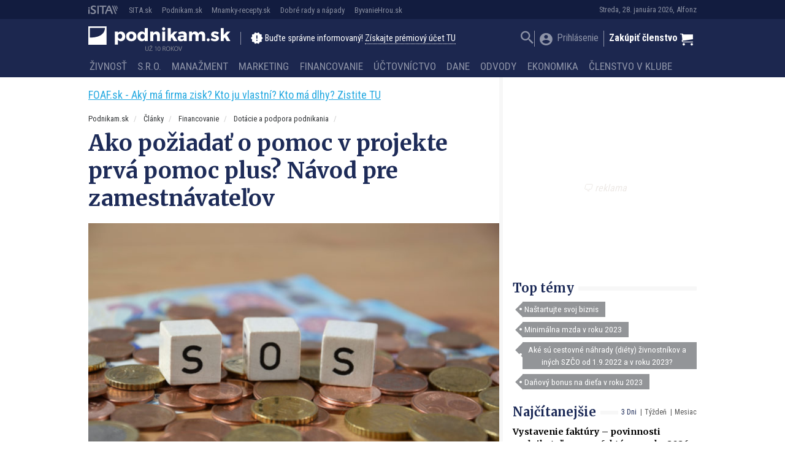

--- FILE ---
content_type: text/html; charset=UTF-8
request_url: https://podnikam.sk/ako-poziadat-o-pomoc-v-projekte-prva-pomoc-plus-navod-pre-zamestnavatelov/
body_size: 38208
content:
<!doctype html>
<html lang="sk-SK" prefix="og: http://ogp.me/ns#" class="no-js">
<head>
  <meta charset="utf-8">
  <meta http-equiv="x-ua-compatible" content="ie=edge">
  <meta name="viewport" content="width=device-width, initial-scale=1">
    <title>Ako požiadať o pomoc v projekte prvá pomoc plus? Návod pre zamestnávateľov | Podnikam.sk</title>
<script type="text/javascript">var ajaxurl = "https://podnikam.sk/wp/wp-admin/admin-ajax.php",ap_nonce 	= "39a95322df",apTemplateUrl = "https://podnikam.sk/app/plugins/anspress-question-answer/templates/js-template";apQuestionID = "";aplang = {"loading":"Loading..","sending":"Sending request","file_size_error":"File size is bigger than 0.48 MB","attached_max":"You have already attached maximum numbers of allowed attachments","commented":"komentoval","comment":"Comment","cancel":"Zru\u0161i\u0165","update":"Update","your_comment":"Write your comment...","notifications":"Notifications","mark_all_seen":"Mark all as seen","search":"Vyh\u013eada\u0165","no_permission_comments":"Sorry, you don't have permission to read comments."};disable_q_suggestion = "";</script><meta name='robots' content='max-image-preview:large' />

<!-- This site is optimized with the Yoast SEO plugin v8.4 - https://yoast.com/wordpress/plugins/seo/ -->
<link rel="canonical" href="https://podnikam.sk/ako-poziadat-o-pomoc-v-projekte-prva-pomoc-plus-navod-pre-zamestnavatelov/" />
<meta property="og:locale" content="sk_SK" />
<meta property="og:type" content="article" />
<meta property="og:title" content="Ako požiadať o pomoc v projekte prvá pomoc plus? Návod pre zamestnávateľov | Podnikam.sk" />
<meta property="og:description" content="Vláda schválila nový plán pomoci pre podnikateľov zasiahnutých koronakrízou – Prvá pomoc+. &hellip; Čítať ďalej" />
<meta property="og:site_name" content="Podnikam.sk" />
<meta property="article:publisher" content="https://www.facebook.com/podnikam.sk" />
<meta property="article:author" content="https://www.facebook.com/podnikam.sk" />
<meta property="article:tag" content="know-how" />
<meta property="article:tag" content="knowhow" />
<meta property="article:tag" content="prvá pomoc plus" />
<meta property="article:tag" content="prvá pomoc pre podnikateľov" />
<meta property="article:tag" content="Prvá pomoc+" />
<meta property="article:tag" content="rok 2020" />
<meta property="article:section" content="Dotácie a podpora podnikania" />
<meta property="article:published_time" content="2020-11-11T11:00:08+01:00" />
<meta property="article:modified_time" content="2020-11-10T18:25:10+01:00" />
<meta property="og:updated_time" content="2020-11-10T18:25:10+01:00" />
<meta property="fb:app_id" content="177109006026681" />
<meta property="og:image" content="https://cdn.sita.sk/sites/20/2020/11/gettyimages-1218834767-1-1200x800.jpg" />
<meta property="og:image:secure_url" content="https://cdn.sita.sk/sites/20/2020/11/gettyimages-1218834767-1-1200x800.jpg" />
<meta property="og:image:width" content="1200" />
<meta property="og:image:height" content="800" />
<meta property="og:image:alt" content="prva pomoc plus" />
<meta name="twitter:card" content="summary" />
<meta name="twitter:description" content="Vláda schválila nový plán pomoci pre podnikateľov zasiahnutých koronakrízou – Prvá pomoc+. &hellip; Čítať ďalej" />
<meta name="twitter:title" content="Ako požiadať o pomoc v projekte prvá pomoc plus? Návod pre zamestnávateľov | Podnikam.sk" />
<meta name="twitter:image" content="https://cdn.sita.sk/sites/20/2020/11/gettyimages-1218834767-1.jpg" />
<!-- / Yoast SEO plugin. -->

<link rel='dns-prefetch' href='//podnikam.sk' />
<link rel='dns-prefetch' href='//code.jquery.com' />
<link rel='dns-prefetch' href='//securepubads.g.doubleclick.net' />
<link rel='dns-prefetch' href='//cdnjs.cloudflare.com' />
<link rel='dns-prefetch' href='//fonts.googleapis.com' />
<script type="text/javascript">
/* <![CDATA[ */
window._wpemojiSettings = {"baseUrl":"https:\/\/s.w.org\/images\/core\/emoji\/15.0.3\/72x72\/","ext":".png","svgUrl":"https:\/\/s.w.org\/images\/core\/emoji\/15.0.3\/svg\/","svgExt":".svg","source":{"concatemoji":"\/\/podnikam.sk\/wp\/wp-includes\/js\/wp-emoji-release.min.js?ver=6.6.2"}};
/*! This file is auto-generated */
!function(i,n){var o,s,e;function c(e){try{var t={supportTests:e,timestamp:(new Date).valueOf()};sessionStorage.setItem(o,JSON.stringify(t))}catch(e){}}function p(e,t,n){e.clearRect(0,0,e.canvas.width,e.canvas.height),e.fillText(t,0,0);var t=new Uint32Array(e.getImageData(0,0,e.canvas.width,e.canvas.height).data),r=(e.clearRect(0,0,e.canvas.width,e.canvas.height),e.fillText(n,0,0),new Uint32Array(e.getImageData(0,0,e.canvas.width,e.canvas.height).data));return t.every(function(e,t){return e===r[t]})}function u(e,t,n){switch(t){case"flag":return n(e,"\ud83c\udff3\ufe0f\u200d\u26a7\ufe0f","\ud83c\udff3\ufe0f\u200b\u26a7\ufe0f")?!1:!n(e,"\ud83c\uddfa\ud83c\uddf3","\ud83c\uddfa\u200b\ud83c\uddf3")&&!n(e,"\ud83c\udff4\udb40\udc67\udb40\udc62\udb40\udc65\udb40\udc6e\udb40\udc67\udb40\udc7f","\ud83c\udff4\u200b\udb40\udc67\u200b\udb40\udc62\u200b\udb40\udc65\u200b\udb40\udc6e\u200b\udb40\udc67\u200b\udb40\udc7f");case"emoji":return!n(e,"\ud83d\udc26\u200d\u2b1b","\ud83d\udc26\u200b\u2b1b")}return!1}function f(e,t,n){var r="undefined"!=typeof WorkerGlobalScope&&self instanceof WorkerGlobalScope?new OffscreenCanvas(300,150):i.createElement("canvas"),a=r.getContext("2d",{willReadFrequently:!0}),o=(a.textBaseline="top",a.font="600 32px Arial",{});return e.forEach(function(e){o[e]=t(a,e,n)}),o}function t(e){var t=i.createElement("script");t.src=e,t.defer=!0,i.head.appendChild(t)}"undefined"!=typeof Promise&&(o="wpEmojiSettingsSupports",s=["flag","emoji"],n.supports={everything:!0,everythingExceptFlag:!0},e=new Promise(function(e){i.addEventListener("DOMContentLoaded",e,{once:!0})}),new Promise(function(t){var n=function(){try{var e=JSON.parse(sessionStorage.getItem(o));if("object"==typeof e&&"number"==typeof e.timestamp&&(new Date).valueOf()<e.timestamp+604800&&"object"==typeof e.supportTests)return e.supportTests}catch(e){}return null}();if(!n){if("undefined"!=typeof Worker&&"undefined"!=typeof OffscreenCanvas&&"undefined"!=typeof URL&&URL.createObjectURL&&"undefined"!=typeof Blob)try{var e="postMessage("+f.toString()+"("+[JSON.stringify(s),u.toString(),p.toString()].join(",")+"));",r=new Blob([e],{type:"text/javascript"}),a=new Worker(URL.createObjectURL(r),{name:"wpTestEmojiSupports"});return void(a.onmessage=function(e){c(n=e.data),a.terminate(),t(n)})}catch(e){}c(n=f(s,u,p))}t(n)}).then(function(e){for(var t in e)n.supports[t]=e[t],n.supports.everything=n.supports.everything&&n.supports[t],"flag"!==t&&(n.supports.everythingExceptFlag=n.supports.everythingExceptFlag&&n.supports[t]);n.supports.everythingExceptFlag=n.supports.everythingExceptFlag&&!n.supports.flag,n.DOMReady=!1,n.readyCallback=function(){n.DOMReady=!0}}).then(function(){return e}).then(function(){var e;n.supports.everything||(n.readyCallback(),(e=n.source||{}).concatemoji?t(e.concatemoji):e.wpemoji&&e.twemoji&&(t(e.twemoji),t(e.wpemoji)))}))}((window,document),window._wpemojiSettings);
/* ]]> */
</script>
<style id='wp-emoji-styles-inline-css' type='text/css'>

	img.wp-smiley, img.emoji {
		display: inline !important;
		border: none !important;
		box-shadow: none !important;
		height: 1em !important;
		width: 1em !important;
		margin: 0 0.07em !important;
		vertical-align: -0.1em !important;
		background: none !important;
		padding: 0 !important;
	}
</style>
<link rel='stylesheet' id='wp-block-library-css' href='//podnikam.sk/wp/wp-includes/css/dist/block-library/style.min.css?ver=6.6.2' type='text/css' media='all' />
<link rel='stylesheet' id='wc-blocks-vendors-style-css' href='//podnikam.sk/app/plugins/woocommerce/packages/woocommerce-blocks/build/wc-blocks-vendors-style.css?ver=8.3.3' type='text/css' media='all' />
<link rel='stylesheet' id='wc-blocks-style-css' href='//podnikam.sk/app/plugins/woocommerce/packages/woocommerce-blocks/build/wc-blocks-style.css?ver=8.3.3' type='text/css' media='all' />
<style id='classic-theme-styles-inline-css' type='text/css'>
/*! This file is auto-generated */
.wp-block-button__link{color:#fff;background-color:#32373c;border-radius:9999px;box-shadow:none;text-decoration:none;padding:calc(.667em + 2px) calc(1.333em + 2px);font-size:1.125em}.wp-block-file__button{background:#32373c;color:#fff;text-decoration:none}
</style>
<style id='global-styles-inline-css' type='text/css'>
:root{--wp--preset--aspect-ratio--square: 1;--wp--preset--aspect-ratio--4-3: 4/3;--wp--preset--aspect-ratio--3-4: 3/4;--wp--preset--aspect-ratio--3-2: 3/2;--wp--preset--aspect-ratio--2-3: 2/3;--wp--preset--aspect-ratio--16-9: 16/9;--wp--preset--aspect-ratio--9-16: 9/16;--wp--preset--color--black: #000000;--wp--preset--color--cyan-bluish-gray: #abb8c3;--wp--preset--color--white: #ffffff;--wp--preset--color--pale-pink: #f78da7;--wp--preset--color--vivid-red: #cf2e2e;--wp--preset--color--luminous-vivid-orange: #ff6900;--wp--preset--color--luminous-vivid-amber: #fcb900;--wp--preset--color--light-green-cyan: #7bdcb5;--wp--preset--color--vivid-green-cyan: #00d084;--wp--preset--color--pale-cyan-blue: #8ed1fc;--wp--preset--color--vivid-cyan-blue: #0693e3;--wp--preset--color--vivid-purple: #9b51e0;--wp--preset--gradient--vivid-cyan-blue-to-vivid-purple: linear-gradient(135deg,rgba(6,147,227,1) 0%,rgb(155,81,224) 100%);--wp--preset--gradient--light-green-cyan-to-vivid-green-cyan: linear-gradient(135deg,rgb(122,220,180) 0%,rgb(0,208,130) 100%);--wp--preset--gradient--luminous-vivid-amber-to-luminous-vivid-orange: linear-gradient(135deg,rgba(252,185,0,1) 0%,rgba(255,105,0,1) 100%);--wp--preset--gradient--luminous-vivid-orange-to-vivid-red: linear-gradient(135deg,rgba(255,105,0,1) 0%,rgb(207,46,46) 100%);--wp--preset--gradient--very-light-gray-to-cyan-bluish-gray: linear-gradient(135deg,rgb(238,238,238) 0%,rgb(169,184,195) 100%);--wp--preset--gradient--cool-to-warm-spectrum: linear-gradient(135deg,rgb(74,234,220) 0%,rgb(151,120,209) 20%,rgb(207,42,186) 40%,rgb(238,44,130) 60%,rgb(251,105,98) 80%,rgb(254,248,76) 100%);--wp--preset--gradient--blush-light-purple: linear-gradient(135deg,rgb(255,206,236) 0%,rgb(152,150,240) 100%);--wp--preset--gradient--blush-bordeaux: linear-gradient(135deg,rgb(254,205,165) 0%,rgb(254,45,45) 50%,rgb(107,0,62) 100%);--wp--preset--gradient--luminous-dusk: linear-gradient(135deg,rgb(255,203,112) 0%,rgb(199,81,192) 50%,rgb(65,88,208) 100%);--wp--preset--gradient--pale-ocean: linear-gradient(135deg,rgb(255,245,203) 0%,rgb(182,227,212) 50%,rgb(51,167,181) 100%);--wp--preset--gradient--electric-grass: linear-gradient(135deg,rgb(202,248,128) 0%,rgb(113,206,126) 100%);--wp--preset--gradient--midnight: linear-gradient(135deg,rgb(2,3,129) 0%,rgb(40,116,252) 100%);--wp--preset--font-size--small: 13px;--wp--preset--font-size--medium: 20px;--wp--preset--font-size--large: 36px;--wp--preset--font-size--x-large: 42px;--wp--preset--spacing--20: 0.44rem;--wp--preset--spacing--30: 0.67rem;--wp--preset--spacing--40: 1rem;--wp--preset--spacing--50: 1.5rem;--wp--preset--spacing--60: 2.25rem;--wp--preset--spacing--70: 3.38rem;--wp--preset--spacing--80: 5.06rem;--wp--preset--shadow--natural: 6px 6px 9px rgba(0, 0, 0, 0.2);--wp--preset--shadow--deep: 12px 12px 50px rgba(0, 0, 0, 0.4);--wp--preset--shadow--sharp: 6px 6px 0px rgba(0, 0, 0, 0.2);--wp--preset--shadow--outlined: 6px 6px 0px -3px rgba(255, 255, 255, 1), 6px 6px rgba(0, 0, 0, 1);--wp--preset--shadow--crisp: 6px 6px 0px rgba(0, 0, 0, 1);}:where(.is-layout-flex){gap: 0.5em;}:where(.is-layout-grid){gap: 0.5em;}body .is-layout-flex{display: flex;}.is-layout-flex{flex-wrap: wrap;align-items: center;}.is-layout-flex > :is(*, div){margin: 0;}body .is-layout-grid{display: grid;}.is-layout-grid > :is(*, div){margin: 0;}:where(.wp-block-columns.is-layout-flex){gap: 2em;}:where(.wp-block-columns.is-layout-grid){gap: 2em;}:where(.wp-block-post-template.is-layout-flex){gap: 1.25em;}:where(.wp-block-post-template.is-layout-grid){gap: 1.25em;}.has-black-color{color: var(--wp--preset--color--black) !important;}.has-cyan-bluish-gray-color{color: var(--wp--preset--color--cyan-bluish-gray) !important;}.has-white-color{color: var(--wp--preset--color--white) !important;}.has-pale-pink-color{color: var(--wp--preset--color--pale-pink) !important;}.has-vivid-red-color{color: var(--wp--preset--color--vivid-red) !important;}.has-luminous-vivid-orange-color{color: var(--wp--preset--color--luminous-vivid-orange) !important;}.has-luminous-vivid-amber-color{color: var(--wp--preset--color--luminous-vivid-amber) !important;}.has-light-green-cyan-color{color: var(--wp--preset--color--light-green-cyan) !important;}.has-vivid-green-cyan-color{color: var(--wp--preset--color--vivid-green-cyan) !important;}.has-pale-cyan-blue-color{color: var(--wp--preset--color--pale-cyan-blue) !important;}.has-vivid-cyan-blue-color{color: var(--wp--preset--color--vivid-cyan-blue) !important;}.has-vivid-purple-color{color: var(--wp--preset--color--vivid-purple) !important;}.has-black-background-color{background-color: var(--wp--preset--color--black) !important;}.has-cyan-bluish-gray-background-color{background-color: var(--wp--preset--color--cyan-bluish-gray) !important;}.has-white-background-color{background-color: var(--wp--preset--color--white) !important;}.has-pale-pink-background-color{background-color: var(--wp--preset--color--pale-pink) !important;}.has-vivid-red-background-color{background-color: var(--wp--preset--color--vivid-red) !important;}.has-luminous-vivid-orange-background-color{background-color: var(--wp--preset--color--luminous-vivid-orange) !important;}.has-luminous-vivid-amber-background-color{background-color: var(--wp--preset--color--luminous-vivid-amber) !important;}.has-light-green-cyan-background-color{background-color: var(--wp--preset--color--light-green-cyan) !important;}.has-vivid-green-cyan-background-color{background-color: var(--wp--preset--color--vivid-green-cyan) !important;}.has-pale-cyan-blue-background-color{background-color: var(--wp--preset--color--pale-cyan-blue) !important;}.has-vivid-cyan-blue-background-color{background-color: var(--wp--preset--color--vivid-cyan-blue) !important;}.has-vivid-purple-background-color{background-color: var(--wp--preset--color--vivid-purple) !important;}.has-black-border-color{border-color: var(--wp--preset--color--black) !important;}.has-cyan-bluish-gray-border-color{border-color: var(--wp--preset--color--cyan-bluish-gray) !important;}.has-white-border-color{border-color: var(--wp--preset--color--white) !important;}.has-pale-pink-border-color{border-color: var(--wp--preset--color--pale-pink) !important;}.has-vivid-red-border-color{border-color: var(--wp--preset--color--vivid-red) !important;}.has-luminous-vivid-orange-border-color{border-color: var(--wp--preset--color--luminous-vivid-orange) !important;}.has-luminous-vivid-amber-border-color{border-color: var(--wp--preset--color--luminous-vivid-amber) !important;}.has-light-green-cyan-border-color{border-color: var(--wp--preset--color--light-green-cyan) !important;}.has-vivid-green-cyan-border-color{border-color: var(--wp--preset--color--vivid-green-cyan) !important;}.has-pale-cyan-blue-border-color{border-color: var(--wp--preset--color--pale-cyan-blue) !important;}.has-vivid-cyan-blue-border-color{border-color: var(--wp--preset--color--vivid-cyan-blue) !important;}.has-vivid-purple-border-color{border-color: var(--wp--preset--color--vivid-purple) !important;}.has-vivid-cyan-blue-to-vivid-purple-gradient-background{background: var(--wp--preset--gradient--vivid-cyan-blue-to-vivid-purple) !important;}.has-light-green-cyan-to-vivid-green-cyan-gradient-background{background: var(--wp--preset--gradient--light-green-cyan-to-vivid-green-cyan) !important;}.has-luminous-vivid-amber-to-luminous-vivid-orange-gradient-background{background: var(--wp--preset--gradient--luminous-vivid-amber-to-luminous-vivid-orange) !important;}.has-luminous-vivid-orange-to-vivid-red-gradient-background{background: var(--wp--preset--gradient--luminous-vivid-orange-to-vivid-red) !important;}.has-very-light-gray-to-cyan-bluish-gray-gradient-background{background: var(--wp--preset--gradient--very-light-gray-to-cyan-bluish-gray) !important;}.has-cool-to-warm-spectrum-gradient-background{background: var(--wp--preset--gradient--cool-to-warm-spectrum) !important;}.has-blush-light-purple-gradient-background{background: var(--wp--preset--gradient--blush-light-purple) !important;}.has-blush-bordeaux-gradient-background{background: var(--wp--preset--gradient--blush-bordeaux) !important;}.has-luminous-dusk-gradient-background{background: var(--wp--preset--gradient--luminous-dusk) !important;}.has-pale-ocean-gradient-background{background: var(--wp--preset--gradient--pale-ocean) !important;}.has-electric-grass-gradient-background{background: var(--wp--preset--gradient--electric-grass) !important;}.has-midnight-gradient-background{background: var(--wp--preset--gradient--midnight) !important;}.has-small-font-size{font-size: var(--wp--preset--font-size--small) !important;}.has-medium-font-size{font-size: var(--wp--preset--font-size--medium) !important;}.has-large-font-size{font-size: var(--wp--preset--font-size--large) !important;}.has-x-large-font-size{font-size: var(--wp--preset--font-size--x-large) !important;}
:where(.wp-block-post-template.is-layout-flex){gap: 1.25em;}:where(.wp-block-post-template.is-layout-grid){gap: 1.25em;}
:where(.wp-block-columns.is-layout-flex){gap: 2em;}:where(.wp-block-columns.is-layout-grid){gap: 2em;}
:root :where(.wp-block-pullquote){font-size: 1.5em;line-height: 1.6;}
</style>
<link rel='stylesheet' id='woocommerce-layout-css' href='//podnikam.sk/app/plugins/woocommerce/assets/css/woocommerce-layout.css?ver=6.9.4' type='text/css' media='all' />
<link rel='stylesheet' id='woocommerce-smallscreen-css' href='//podnikam.sk/app/plugins/woocommerce/assets/css/woocommerce-smallscreen.css?ver=6.9.4' type='text/css' media='only screen and (max-width: 768px)' />
<link rel='stylesheet' id='woocommerce-general-css' href='//podnikam.sk/app/plugins/woocommerce/assets/css/woocommerce.css?ver=6.9.4' type='text/css' media='all' />
<style id='woocommerce-inline-inline-css' type='text/css'>
.woocommerce form .form-row .required { visibility: visible; }
</style>
<link rel='stylesheet' id='evcal_cal_default-css' href='//podnikam.sk/app/plugins/eventON/assets/css/eventon_styles.css?ver=2.6.4' type='text/css' media='all' />
<link rel='stylesheet' id='evo_font_icons-css' href='//podnikam.sk/app/plugins/eventON/assets/fonts/font-awesome.css?ver=2.6.4' type='text/css' media='all' />
<link rel='stylesheet' id='evo_fc_styles-css' href='//podnikam.sk/app/plugins/eventon-full-cal/assets/fc_styles.css?ver=6.6.2' type='text/css' media='all' />
<link rel='stylesheet' id='roboto-css' href='//fonts.googleapis.com/css?family=Roboto+Condensed:400,700&#038;display=swap&#038;subset=latin-ext' type='text/css' media='all' />
<link rel='stylesheet' id='merriweather-css' href='//fonts.googleapis.com/css?family=Merriweather:400,700&#038;display=swap&#038;subset=latin-ext' type='text/css' media='all' />
<link rel='stylesheet' id='amp/css-css' href='//podnikam.sk/app/themes/amp-podnikam/dist/styles/main.css?ver=16231562981production' type='text/css' media='all' />
<script type="text/javascript" id="google-analytics-opt-out-js-after">
/* <![CDATA[ */
			var gaProperty = 'UA-11601173-2';
			var disableStr = 'ga-disable-' + gaProperty;
			if ( document.cookie.indexOf( disableStr + '=true' ) > -1 ) {
				window[disableStr] = true;
			}
			function gaOptout() {
				document.cookie = disableStr + '=true; expires=Thu, 31 Dec 2099 23:59:59 UTC; path=/';
				window[disableStr] = true;
			}
/* ]]> */
</script>
<script type="text/javascript" id="google-analytics-js-after">
/* <![CDATA[ */
(function(i,s,o,g,r,a,m){i['GoogleAnalyticsObject']=r;i[r]=i[r]||function(){
		(i[r].q=i[r].q||[]).push(arguments)},i[r].l=1*new Date();a=s.createElement(o),
		m=s.getElementsByTagName(o)[0];a.async=1;a.src=g;m.parentNode.insertBefore(a,m)
		})(window,document,'script', '//www.google-analytics.com/analytics.js','ga');ga( 'create', 'UA-11601173-2', 'auto' );(window.gaDevIds=window.gaDevIds||[]).push('dOGY3NW');ga( 'require', 'displayfeatures' );
		ga( 'set', 'dimension1', 'no' );
ga( 'require', 'ec' );
/* ]]> */
</script>
<script type="text/javascript" src="//code.jquery.com/jquery-1.12.4.min.js?ver=1.12.4" id="jquery-js"></script>
<script type="text/javascript" id="ga_events_main_script-js-extra">
/* <![CDATA[ */
var ga_options = {"anonymizeip":"","advanced":"1","snippet_type":"none","tracking_id":"UA-11601173-2","gtm_id":"","domain":"","click_elements":[{"name":"a[href*=\"\/clenstvo-v-klube-podnikam\/\"]","type":"advanced","category":"Call to action","action":"Click","label":"kliknutie na clanok vyhod clenstva","bounce":"false"},{"name":"a[href*=\"\/reg-fancybox\/\"]","type":"advanced","category":"View popup","action":"Click","label":"otvorenie popup premium","bounce":"false"},{"name":"[name=\"register\"]","type":"advanced","category":"Registration","action":"Click","label":"kliknutie na registrovat","bounce":"false"},{"name":"a[href*=\"?proforma=create\"]","type":"advanced","category":"Proforma","action":"Click","label":"kliknutie na vytvorenie predfaktury","bounce":"false"},{"name":"form[action*=\"?besteron=create\"] [type=\"submit\"]","type":"advanced","category":"Besteron","action":"Click","label":"kliknutie na platbu besteronom","bounce":"false"}],"scroll_elements":[],"link_clicks_delay":"120","download_tracking_type":["pdf","mp3","pptx","docx"],"force_snippet":"none"};
var gaePlaceholders = {"is_front_page":"","page_title":"Ako po\u017eiada\u0165 o pomoc v projekte prv\u00e1 pomoc plus? N\u00e1vod pre zamestn\u00e1vate\u013eov"};
/* ]]> */
</script>
<script type="text/javascript" src="//podnikam.sk/app/plugins/wp-google-analytics-events/js/main.js?ver=1.0" id="ga_events_main_script-js"></script>
<link rel="https://api.w.org/" href="https://podnikam.sk/wp-json/" /><link rel="alternate" title="JSON" type="application/json" href="https://podnikam.sk/wp-json/wp/v2/posts/116566" /><link rel="EditURI" type="application/rsd+xml" title="RSD" href="https://podnikam.sk/wp/xmlrpc.php?rsd" />
<meta name="generator" content="WordPress 6.6.2" />
<meta name="generator" content="WooCommerce 6.9.4" />
<link rel='shortlink' href='https://podnikam.sk/?p=116566' />
<link rel="alternate" title="oEmbed (JSON)" type="application/json+oembed" href="https://podnikam.sk/wp-json/oembed/1.0/embed?url=https%3A%2F%2Fpodnikam.sk%2Fako-poziadat-o-pomoc-v-projekte-prva-pomoc-plus-navod-pre-zamestnavatelov%2F" />
<link rel="alternate" title="oEmbed (XML)" type="text/xml+oembed" href="https://podnikam.sk/wp-json/oembed/1.0/embed?url=https%3A%2F%2Fpodnikam.sk%2Fako-poziadat-o-pomoc-v-projekte-prva-pomoc-plus-navod-pre-zamestnavatelov%2F&#038;format=xml" />

<!-- This site is using AdRotate v5.13.4 to display their advertisements - https://ajdg.solutions/ -->
<!-- AdRotate CSS -->
<style type="text/css" media="screen">
	.g { margin:0px; padding:0px; overflow:hidden; line-height:1; zoom:1; }
	.g img { height:auto; }
	.g-col { position:relative; float:left; }
	.g-col:first-child { margin-left: 0; }
	.g-col:last-child { margin-right: 0; }
	.g-1 { width:auto; }
	.b-1 { margin:0px 0px 0px 0px; }
	.g-2 { min-width:0px; max-width:250px; }
	.b-2 { margin:0px 0px 0px 0px; }
	@media only screen and (max-width: 480px) {
		.g-col, .g-dyn, .g-single { width:100%; margin-left:0; margin-right:0; }
	}
</style>
<!-- /AdRotate CSS -->

<script type="text/javascript" id="pap_x2s6df8ddognet" src="https://login.dognet.sk//scripts/trackjs.php?pap_tracking_suffix=dognet"></script>  <!--[if lt IE 9]>
  <script src="//podnikam.sk/app/themes/amp-podnikam/dist/scripts/shim/iefixes.js"></script>
  <script src="//podnikam.sk/app/themes/amp-podnikam/dist/scripts/shim/html5shiv.min.js"></script>
  <![endif]-->
  <script>document.documentElement.className = document.documentElement.className.replace("no-js","js");</script>
  <script>
    if(typeof Array.isArray !== "function") {
      document.write('<script src="//podnikam.sk/app/themes/amp-podnikam/dist/scripts/shim/es5shim.js"></sc' + 'ript>');
      document.write('<script src="//podnikam.sk/app/themes/amp-podnikam/dist/scripts/shim/es5sham.js"></sc' + 'ript>');
    }
    if(typeof Symbol !== "function") {
      //document.write('<script src=""></sc' + 'ript>');
      document.write('<script src="//podnikam.sk/app/themes/amp-podnikam/dist/scripts/shim/babel-polyfill.js"></sc' + 'ript>');
    }
  </script>
  <link rel="alternate" href="https://podnikam.sk/ako-poziadat-o-pomoc-v-projekte-prva-pomoc-plus-navod-pre-zamestnavatelov/" hreflang="sk-SK" />
        <script id='amp/ads' src='//podnikam.sk/app/themes/amp-podnikam/dist/scripts/show_ads.js'></script>    <!-- Google Tag Manager -->
    <script>(function(w,d,s,l,i){w[l]=w[l]||[];w[l].push({'gtm.start':
                new Date().getTime(),event:'gtm.js'});var f=d.getElementsByTagName(s)[0],
            j=d.createElement(s),dl=l!='dataLayer'?'&l='+l:'';j.async=true;j.src=
            'https://www.googletagmanager.com/gtm.js?id='+i+dl;f.parentNode.insertBefore(j,f);
        })(window,document,'script','dataLayer','GTM-MLDSHB6');</script>
    <!-- End Google Tag Manager -->	<noscript><style>.woocommerce-product-gallery{ opacity: 1 !important; }</style></noscript>
	

<!-- EventON Version -->
<meta name="generator" content="EventON 2.6.4" />

      <meta name="onesignal" content="wordpress-plugin"/>
            <script>

      window.OneSignal = window.OneSignal || [];

      OneSignal.push( function() {
        OneSignal.SERVICE_WORKER_UPDATER_PATH = "OneSignalSDKUpdaterWorker.js.php";
                      OneSignal.SERVICE_WORKER_PATH = "OneSignalSDKWorker.js.php";
                      OneSignal.SERVICE_WORKER_PARAM = { scope: "/" };
        OneSignal.setDefaultNotificationUrl("https://podnikam.sk/wp");
        var oneSignal_options = {};
        window._oneSignalInitOptions = oneSignal_options;

        oneSignal_options['wordpress'] = true;
oneSignal_options['appId'] = 'ba81ba2f-2aee-4270-b659-09c0e0bfd57a';
oneSignal_options['allowLocalhostAsSecureOrigin'] = true;
oneSignal_options['welcomeNotification'] = { };
oneSignal_options['welcomeNotification']['title'] = "Všetko o podnikaní - Podnikam.sk";
oneSignal_options['welcomeNotification']['message'] = "Práve ste sa prihlásili k odberu noviniek na stránke Podnikam.sk, ďakujeme! Redakcia Podnikam.sk";
oneSignal_options['welcomeNotification']['url'] = "https://podnikam.sk";
oneSignal_options['path'] = "https://podnikam.sk/app/plugins/onesignal-free-web-push-notifications/sdk_files/";
oneSignal_options['promptOptions'] = { };
oneSignal_options['promptOptions']['actionMessage'] = "Radi by sme vám posielali upozornenia na nové články. Z odberu sa môžete kedykoľvek odhlásiť.";
oneSignal_options['promptOptions']['acceptButtonText'] = "ÁNO PRIJAŤ";
oneSignal_options['promptOptions']['cancelButtonText'] = "Nie, ďakujem";
                OneSignal.init(window._oneSignalInitOptions);
                OneSignal.showSlidedownPrompt();      });

      function documentInitOneSignal() {
        var oneSignal_elements = document.getElementsByClassName("OneSignal-prompt");

        var oneSignalLinkClickHandler = function(event) { OneSignal.push(['registerForPushNotifications']); event.preventDefault(); };        for(var i = 0; i < oneSignal_elements.length; i++)
          oneSignal_elements[i].addEventListener('click', oneSignalLinkClickHandler, false);
      }

      if (document.readyState === 'complete') {
           documentInitOneSignal();
      }
      else {
           window.addEventListener("load", function(event){
               documentInitOneSignal();
          });
      }
    </script>
<link rel="icon" href="https://cdn.sita.sk/sites/20/2016/10/cropped-podnika_logo_verzie-06-100x100.png" sizes="32x32" />
<link rel="icon" href="https://cdn.sita.sk/sites/20/2016/10/cropped-podnika_logo_verzie-06-255x255.png" sizes="192x192" />
<link rel="apple-touch-icon" href="https://cdn.sita.sk/sites/20/2016/10/cropped-podnika_logo_verzie-06-255x255.png" />
<meta name="msapplication-TileImage" content="https://cdn.sita.sk/sites/20/2016/10/cropped-podnika_logo_verzie-06-300x300.png" />
<script>
  ga('set', 'dimension1', 'post');
    ga('set', 'dimension2', 'is_single|is_singular');
    ga('set', 'dimension3', '116566');
      ga('set', 'dimension4', 'Dotácie a podpora podnikania|Financovanie|Nezaradené');
    ga('set', 'dimension5', 'know-how|knowhow|prvá pomoc plus|prvá pomoc pre podnikateľov|Prvá pomoc+|rok 2020');
    ga('set', 'dimension6', 'Ing. Lenka Pajtinková');
      ga('set', 'dimension8', typeof window.canRunAds !== "undefined" ? "false" : "true" );
  ga('set', 'dimension10', 'logged-nonpremium');
    </script>  <script>
    var googletag = googletag || {};
    googletag.cmd = googletag.cmd || [];

    googletag.cmd.push(function () {
        googletag.pubads().setTargeting('posttype', ['post']);
        googletag.pubads().setTargeting('category', ['dotacie', 'financovanie', 'nezaradene']);
        googletag.pubads().setTargeting('post_tag', ['know-how', 'knowhow', 'prva-pomoc-plus', 'prva-pomoc-pre-podnikatelov', 'prva-pomoc', 'rok-2020']);
        googletag.pubads().setTargeting('businesstype', ['akciova-spolocnost', 'komanditna-spolocnost', 'spolocnost-s-rucenim-obmedzenym-sro', 'zivnost-szco']);
        googletag.pubads().setTargeting('post_id', ['116566']);
        googletag.pubads().setTargeting('conditional_tags', ['is_single', 'is_singular']);


        var googleAdsSidebar1Mapping = googletag.sizeMapping()
            .addSize([0, 0], [])
            .addSize([768, 0], ['fluid', [1, 1], [300, 250], [300, 300], [300, 600]])
            .build();

        var googleAdsSidebar2Mapping = googletag.sizeMapping()
            .addSize([0, 0], [])
            .addSize([768, 0], ['fluid', [1, 1], [300, 250], [300, 300], [300, 600]])
            .build();

        var googleAdsContentMapping = googletag.sizeMapping()
            .addSize([0, 0],   ['fluid', [1, 1], [300, 100], [300, 160]])
            .addSize([352, 0], ['fluid', [1, 1], [300, 100], [300, 160], [320, 100]])
            .addSize([500, 0], ['fluid', [1, 1], [300, 100], [300, 160], [320, 100], [468, 60]])
            .addSize([622, 0], ['fluid', [1, 1], [300, 100], [300, 160], [320, 100], [468, 60], [590, 90]])
            .addSize([672, 0], ['fluid', [1, 1], [300, 100], [300, 160], [320, 100], [468, 60], [590, 90], [640, 100]])
            .build();

        var googleAdsContent2Mapping = googletag.sizeMapping()
            .addSize([0, 0],   ['fluid', [1, 1], [300, 100], [300, 250], [300, 300], [300, 251], [300, 600]])
            .addSize([352, 0], ['fluid', [1, 1], [300, 100], [300, 250], [300, 300], [300, 251], [300, 600], [320, 480]])
            .addSize([368, 0], ['fluid', [1, 1], [300, 100], [300, 250], [300, 300], [300, 251], [300, 600], [320, 480], [336, 280]])
            .addSize([500, 0], ['fluid', [1, 1], [300, 100], [300, 250], [300, 300], [300, 251], [300, 600], [320, 480], [336, 280], [468, 60]])
            .addSize([512, 0], ['fluid', [1, 1], [300, 100], [300, 250], [300, 300], [300, 251], [300, 600], [320, 480], [336, 280], [468, 60], [480, 320]])
            .addSize([632, 0], ['fluid', [1, 1], [300, 100], [300, 250], [300, 300], [300, 251], [300, 600], [320, 480], [336, 280], [468, 60], [480, 320], [600,100]])
            .addSize([672, 0], ['fluid', [1, 1], [300, 100], [300, 250], [300, 300], [336, 280], [468, 60] , [480, 320], [600, 100], [640, 100], [640, 360]])
            .build();

        var googleAdsContent3Mapping = googletag.sizeMapping()
            .addSize([0, 0],   ['fluid', [1, 1], [300, 100], [300, 250], [300, 300], [300, 251], [300, 600]])
            .addSize([352, 0], ['fluid', [1, 1], [300, 100], [300, 250], [300, 300], [300, 251], [300, 600], [320, 480]])
            .addSize([368, 0], ['fluid', [1, 1], [300, 100], [300, 250], [300, 300], [300, 251], [300, 600], [320, 480], [336, 280]])
            .addSize([500, 0], ['fluid', [1, 1], [300, 100], [300, 250], [300, 300], [300, 251], [300, 600], [320, 480], [336, 280], [468, 60]])
            .addSize([512, 0], ['fluid', [1, 1], [300, 100], [300, 250], [300, 300], [300, 251], [300, 600], [320, 480], [336, 280], [468, 60], [480, 320]])
            .addSize([632, 0], ['fluid', [1, 1], [300, 100], [300, 250], [300, 300], [300, 251], [300, 600], [320, 480], [336, 280], [468, 60], [480, 320], [600,100]])
            .addSize([672, 0], ['fluid', [1, 1], [300, 100], [300, 250], [300, 300], [336, 280], [468, 60] , [480, 320], [600, 100], [640, 100], [640, 360]])
            .build();


        var googleAdsWideMapping = googletag.sizeMapping()
            .addSize([0, 0],   ['fluid', [1, 1], [300, 100], [300, 150], [300, 250], [300, 300]])
            .addSize([320, 0], ['fluid', [1, 1], [300, 100], [300, 150], [300, 250], [300, 300], [320, 100]])
            .addSize([336, 0], ['fluid', [1, 1], [300, 100], [300, 150], [300, 250], [300, 300], [320, 100], [336, 280]])
            .addSize([468, 0], ['fluid', [1, 1], [300, 100], [300, 150], [300, 250], [300, 300], [320, 100], [336, 280], [468, 60]])
            .addSize([700, 0], ['fluid', [1, 1], [468, 60], [700, 300]])
            .addSize([728, 0], ['fluid', [1, 1], [468, 60], [728, 90], [700, 300]])
            .addSize([970, 0], ['fluid', [1, 1], [728, 90], [970, 90], [970, 250]])
            .addSize([1000, 0], ['fluid', [1, 1], [728, 90], [970, 90], [970, 250], [1000, 100], [1000, 200], [1000, 300]])
            .build();

        var googleAdsBrandingSidesMappingLeft = googletag.sizeMapping()
            .addSize([0, 0], [])
            .addSize([1002, 0], ['fluid', [1, 1], [120, 600], [160, 600], [160, 900], [200, 600], [300, 800]])
            .build();

        var googleAdsBrandingSidesMappingRight = googletag.sizeMapping()
            .addSize([0, 0], [])
            .addSize([1002, 0], ['fluid', [1, 1], [120, 601], [160, 601], [160, 901], [200, 601], [300, 801]])
            .build();


        googletag.defineSlot('/35116881/podnikam.webnoviny.sk/branding_center', [], 'div-gpt-ad-podnikam-0')
            .addService(googletag.pubads()).defineSizeMapping(googleAdsWideMapping);
        googletag.defineSlot('/35116881/podnikam.webnoviny.sk/branding_left', [], 'div-gpt-ad-podnikam-1')
            .addService(googletag.pubads()).defineSizeMapping(googleAdsBrandingSidesMappingLeft);
        googletag.defineSlot('/35116881/podnikam.webnoviny.sk/branding_right', [], 'div-gpt-ad-podnikam-2')
            .addService(googletag.pubads()).defineSizeMapping(googleAdsBrandingSidesMappingRight);
        googletag.defineSlot('/35116881/podnikam.webnoviny.sk/content_1', [], 'div-gpt-ad-podnikam-4')
            .addService(googletag.pubads()).defineSizeMapping(googleAdsContentMapping);
        googletag.defineSlot('/35116881/podnikam.webnoviny.sk/content_2', [], 'div-gpt-ad-podnikam-5')
            .addService(googletag.pubads()).defineSizeMapping(googleAdsContent2Mapping);
        googletag.defineSlot('/35116881/podnikam.webnoviny.sk/content_3', [], 'div-gpt-ad-podnikam-6')
            .addService(googletag.pubads()).defineSizeMapping(googleAdsContent3Mapping);
        googletag.defineSlot('/35116881/podnikam.webnoviny.sk/sidebar_1', [], 'div-gpt-ad-podnikam-7')
            .addService(googletag.pubads()).defineSizeMapping(googleAdsSidebar1Mapping);
        googletag.defineSlot('/35116881/podnikam.webnoviny.sk/sidebar_2', [], 'div-gpt-ad-podnikam-8')
            .addService(googletag.pubads()).defineSizeMapping(googleAdsSidebar2Mapping);
        googletag.defineSlot('/35116881/podnikam.webnoviny.sk/nonstandard', [1, 1], 'div-gpt-ad-nonstandard')

        var interstitialSlot = googletag.defineOutOfPageSlot('/35116881/podnikam.webnoviny.sk/interstitial', googletag.enums.OutOfPageFormat.INTERSTITIAL);
        if (interstitialSlot) {
            interstitialSlot.addService(googletag.pubads());
        }

        googletag.pubads().enableSingleRequest();
        // googletag.pubads().collapseEmptyDivs(true);
        googletag.pubads().setSafeFrameConfig({
            allowOverlayExpansion: true,
            allowPushExpansion: true,
            sandbox: true
        });
        googletag.pubads().enableLazyLoad({
            fetchMarginPercent: 100,
            renderMarginPercent: 100,
            mobileScaling: 2.0
        });
        googletag.pubads().setCentering(true);
        googletag.enableServices();
    });
</script>
  <script type="text/javascript">
    var ajaxurl = "\/wp\/wp-admin\/admin-ajax.php"  </script>
</head>
<body class="post-template-default single single-post postid-116566 single-format-standard theme-base woocommerce-no-js amp-skin-default">
<header am-Header="type:post">
  <div am-TopBar-Wrapper>
  <div am-Container>
    <ul am-TopBar>
      <li am-TopBar-Item="logo"><a target="_blank" href="https://isicommerce.sk/cennik/"><span class="icon-isitalogo"></span></a>
      </li>
      <li am-TopBar-Item="right">
          <span am-TopBar-DateWeather>
            Streda, 28. januára 2026, Alfonz          </span>
      </li>

        <li am-TopBar-Item><a target="_blank" href="https://sita.sk/">SITA.sk</a></li>
        <li am-TopBar-Item><a target="_blank" href="https://podnikam.sk/">Podnikam.sk</a></li>
        <li am-TopBar-Item><a target="_blank" href="https://mnamky.sita.sk/">Mnamky-recepty.sk</a></li>
        <li am-TopBar-Item><a target="_blank" href="https://rady.sita.sk/">Dobré rady a nápady</a></li>
        <li am-TopBar-Item><a target="_blank" href="https://sita.sk/byvaniehrou/">ByvanieHrou.sk</a></li>
    </ul>
  </div>
</div>  <div am-Header-Container="style:brand">
    <div am-Container="">
      <div am-Navbar="style:brand static">

        <a am-NavbarBrand href="https://podnikam.sk"><img src="https://cdn.sita.sk/sites/20/2017/10/podnikam-logo-10rokov-inverted.svg" alt=""></a>
              <div am-NavbarBanner>
          <span class="icon-podnikam-alert"></span> Buďte správne informovaný! <a href="/clenstvo-v-klube-podnikam/">Získajte prémiový účet TU</a>        </div>
                <div am-NavbarSearch>
          <form role="search" am-SearchForm method="get" action="https://podnikam.sk/">
            <input type="search" placeholder="Napíšte hľadaný výraz a slačte enter" value="" name="s" class="search-field form-control">
            <button type="button" js-SearchSubmit="navbar" class="search-submit btn btn-default" title="Vyhľadávať"><span class="icon-podnikam-search"></span></button>
          </form>
        </div>

                        <div am-NavbarLogin>
                                        <a href="https://predplatne.podnikam.sk/sign/in/">
                          <span class="icon-podnikam-login"></span><span
                              class="text">Prihlásenie</span>
                      </a>
                                </div>

              <div am-NavbarCart>
                                    <a href="https://podnikam.sk/clenstvo-v-klube-podnikam/">
                      <span class="price">Zakúpiť členstvo</span> <span class="icon-cart"></span>
                  </a>
                                  </div>        <button am-NavbarToggler type="button" data-toggle="collapse" data-target="#navbar-top-collapse">
          <span am-NavbarToggler-Icon><span class="icon-menu"></span></span> <span am-NavbarToggler-Text>Menu</span>
        </button>
      </div>
    </div>
  </div>


  <div am-Header-Container="style:nav">
    <div am-Container="">
      <nav am-Navbar="style:nav mobile:padding mobile:absolute">
        <ul id="navbar-top-collapse" am-Navbar-Nav="style:primary" am-Nav="pills" am-collapse><li id="menu-item-search" am-Nav-Search am-Nav-Item="style:search"><form role="search" method="get" class="search-form" action="https://podnikam.sk/">
  <label>
    <span class="screen-reader-text">Hľadať:</span>
    <input type="search" class="search-field" placeholder="Hľadať &hellip;" value="" name="s" />
  </label>
  <button type="submit" class="search-submit"><span class="icon-search"></span></button>
</form>
</li><li id="menu-item-105522" am-Nav-Item="menu-item menu-item-type-custom menu-item-object-custom menu-item-has-children menu-item-105522 dropdown"><a title="Živnosť" am-Nav-Link="" href="/zivnost-obsah/" data-toggle="dropdown" class="dropdown-toggle" aria-haspopup="true">Živnosť <span class="caret"></span></a>
<ul role="menu" am-Dropdown-menu>
	<li id="menu-item-106115" am-Nav-Item="menu-item menu-item-type-custom menu-item-object-custom menu-item-106115"><a title="Štrukturovaný obsah" am-Nav-Link="" href="/zivnost-obsah/">Štrukturovaný obsah</a></li>
	<li id="menu-item-105523" am-Nav-Item="menu-item menu-item-type-custom menu-item-object-custom menu-item-105523"><a title="Manažment" am-Nav-Link="" href="/typ/zivnost-szco/manazment/">Manažment</a></li>
	<li id="menu-item-105524" am-Nav-Item="menu-item menu-item-type-custom menu-item-object-custom menu-item-105524"><a title="Marketing" am-Nav-Link="" href="/typ/zivnost-szco/marketing/">Marketing</a></li>
	<li id="menu-item-105525" am-Nav-Item="menu-item menu-item-type-custom menu-item-object-custom menu-item-105525"><a title="Financovanie" am-Nav-Link="" href="/typ/zivnost-szco/financovanie/">Financovanie</a></li>
	<li id="menu-item-105526" am-Nav-Item="menu-item menu-item-type-custom menu-item-object-custom menu-item-105526"><a title="Účtovníctvo" am-Nav-Link="" href="/typ/zivnost-szco/uctovnictvo/">Účtovníctvo</a></li>
	<li id="menu-item-105527" am-Nav-Item="menu-item menu-item-type-custom menu-item-object-custom menu-item-105527"><a title="Dane" am-Nav-Link="" href="/typ/zivnost-szco/dane/">Dane</a></li>
	<li id="menu-item-105537" am-Nav-Item="menu-item menu-item-type-custom menu-item-object-custom menu-item-105537"><a title="Odvody" am-Nav-Link="" href="/typ/zivnost-szco/odvody/">Odvody</a></li>
	<li id="menu-item-105562" am-Nav-Item="menu-item menu-item-type-taxonomy menu-item-object-category menu-item-105562"><a title="Ako založiť živnosť" am-Nav-Link="" href="https://podnikam.sk/kategorie/ako-zacat-podnikat/ako-zalozit-zivnost/">Ako založiť živnosť</a></li>
	<li id="menu-item-105564" am-Nav-Item="menu-item menu-item-type-custom menu-item-object-custom menu-item-105564"><a title="Ako začať podnikať" am-Nav-Link="" href="/typ/zivnost-szco/ako-zacat-podnikat/">Ako začať podnikať</a></li>
	<li id="menu-item-106116" am-Nav-Item="menu-item menu-item-type-custom menu-item-object-custom menu-item-106116"><a title="Všetky články" am-Nav-Link="" href="/typ/zivnost-szco/">Všetky články</a></li>
</ul>
</li>
<li id="menu-item-105529" am-Nav-Item="menu-item menu-item-type-custom menu-item-object-custom menu-item-has-children menu-item-105529 dropdown"><a title="S.R.O." am-Nav-Link="" href="/firma-sro-obsah/" data-toggle="dropdown" class="dropdown-toggle" aria-haspopup="true">S.R.O. <span class="caret"></span></a>
<ul role="menu" am-Dropdown-menu>
	<li id="menu-item-106118" am-Nav-Item="menu-item menu-item-type-custom menu-item-object-custom menu-item-106118"><a title="Štrukturovaný obsah" am-Nav-Link="" href="/firma-sro-obsah/">Štrukturovaný obsah</a></li>
	<li id="menu-item-105530" am-Nav-Item="menu-item menu-item-type-custom menu-item-object-custom menu-item-105530"><a title="Manažment" am-Nav-Link="" href="/typ/spolocnost-s-rucenim-obmedzenym-sro/manazment/">Manažment</a></li>
	<li id="menu-item-105531" am-Nav-Item="menu-item menu-item-type-custom menu-item-object-custom menu-item-105531"><a title="Marketing" am-Nav-Link="" href="/typ/spolocnost-s-rucenim-obmedzenym-sro/marketing/">Marketing</a></li>
	<li id="menu-item-105532" am-Nav-Item="menu-item menu-item-type-custom menu-item-object-custom menu-item-105532"><a title="Financovanie" am-Nav-Link="" href="/typ/spolocnost-s-rucenim-obmedzenym-sro/financovanie/">Financovanie</a></li>
	<li id="menu-item-105533" am-Nav-Item="menu-item menu-item-type-custom menu-item-object-custom menu-item-105533"><a title="Účtovníctvo" am-Nav-Link="" href="/typ/spolocnost-s-rucenim-obmedzenym-sro/uctovnictvo/">Účtovníctvo</a></li>
	<li id="menu-item-105534" am-Nav-Item="menu-item menu-item-type-custom menu-item-object-custom menu-item-105534"><a title="Dane" am-Nav-Link="" href="/typ/spolocnost-s-rucenim-obmedzenym-sro/dane/">Dane</a></li>
	<li id="menu-item-105536" am-Nav-Item="menu-item menu-item-type-custom menu-item-object-custom menu-item-105536"><a title="Odvody" am-Nav-Link="" href="/typ/spolocnost-s-rucenim-obmedzenym-sro/odvody/">Odvody</a></li>
	<li id="menu-item-105535" am-Nav-Item="menu-item menu-item-type-custom menu-item-object-custom menu-item-105535"><a title="Ekonomika" am-Nav-Link="" href="/typ/spolocnost-s-rucenim-obmedzenym-sro/ekonomika/">Ekonomika</a></li>
	<li id="menu-item-105561" am-Nav-Item="menu-item menu-item-type-taxonomy menu-item-object-category menu-item-105561"><a title="Ako založiť s.r.o." am-Nav-Link="" href="https://podnikam.sk/kategorie/ako-zacat-podnikat/ako-zalozit-s-r-o/">Ako založiť s.r.o.</a></li>
	<li id="menu-item-105565" am-Nav-Item="menu-item menu-item-type-custom menu-item-object-custom menu-item-105565"><a title="Ako začať podnikať" am-Nav-Link="" href="/typ/spolocnost-s-rucenim-obmedzenym-sro/ako-zacat-podnikat/">Ako začať podnikať</a></li>
	<li id="menu-item-106117" am-Nav-Item="menu-item menu-item-type-custom menu-item-object-custom menu-item-106117"><a title="Všetky články" am-Nav-Link="" href="/typ/spolocnost-s-rucenim-obmedzenym-sro/">Všetky články</a></li>
</ul>
</li>
<li id="menu-item-54202" am-Nav-Item="menu-item menu-item-type-taxonomy menu-item-object-category menu-item-has-children menu-item-54202 dropdown"><a title="Manažment" am-Nav-Link="" href="https://podnikam.sk/kategorie/manazment/" data-toggle="dropdown" class="dropdown-toggle" aria-haspopup="true">Manažment <span class="caret"></span></a>
<ul role="menu" am-Dropdown-menu>
	<li id="menu-item-57019" am-Nav-Item="menu-item menu-item-type-taxonomy menu-item-object-category menu-item-57019"><a title="Koučing" am-Nav-Link="" href="https://podnikam.sk/kategorie/manazment/koucing/">Koučing</a></li>
	<li id="menu-item-57020" am-Nav-Item="menu-item menu-item-type-taxonomy menu-item-object-category menu-item-57020"><a title="Prevádzka" am-Nav-Link="" href="https://podnikam.sk/kategorie/manazment/prevadzka/">Prevádzka</a></li>
	<li id="menu-item-57021" am-Nav-Item="menu-item menu-item-type-taxonomy menu-item-object-category menu-item-57021"><a title="Personalistika" am-Nav-Link="" href="https://podnikam.sk/kategorie/manazment/personalistika/">Personalistika</a></li>
	<li id="menu-item-54248" am-Nav-Item="menu-item menu-item-type-taxonomy menu-item-object-category menu-item-54248"><a title="Motivácia zamestnancov" am-Nav-Link="" href="https://podnikam.sk/kategorie/manazment/motivacia1/">Motivácia zamestnancov</a></li>
	<li id="menu-item-57022" am-Nav-Item="menu-item menu-item-type-taxonomy menu-item-object-category menu-item-57022"><a title="Krízový manažment" am-Nav-Link="" href="https://podnikam.sk/kategorie/manazment/krizovy-manazment/">Krízový manažment</a></li>
	<li id="menu-item-57023" am-Nav-Item="menu-item menu-item-type-taxonomy menu-item-object-category menu-item-57023"><a title="Bezpečnostný manažment" am-Nav-Link="" href="https://podnikam.sk/kategorie/manazment/bezpecnostny-manazment/">Bezpečnostný manažment</a></li>
	<li id="menu-item-57024" am-Nav-Item="menu-item menu-item-type-taxonomy menu-item-object-category menu-item-57024"><a title="Manažment zmien" am-Nav-Link="" href="https://podnikam.sk/kategorie/manazment/manazment-zmien/">Manažment zmien</a></li>
	<li id="menu-item-54250" am-Nav-Item="menu-item menu-item-type-taxonomy menu-item-object-category menu-item-54250"><a title="Ukončenie podnikania" am-Nav-Link="" href="https://podnikam.sk/kategorie/manazment/ukoncenie-podnikania/">Ukončenie podnikania</a></li>
	<li id="menu-item-57025" am-Nav-Item="menu-item menu-item-type-taxonomy menu-item-object-category menu-item-57025"><a title="Predaj s.r.o." am-Nav-Link="" href="https://podnikam.sk/kategorie/manazment/predaj-sro/">Predaj s.r.o.</a></li>
	<li id="menu-item-57026" am-Nav-Item="menu-item menu-item-type-taxonomy menu-item-object-category menu-item-57026"><a title="Etika v podnikaní" am-Nav-Link="" href="https://podnikam.sk/kategorie/manazment/etika/">Etika v podnikaní</a></li>
	<li id="menu-item-54268" am-Nav-Item="menu-item menu-item-type-taxonomy menu-item-object-category menu-item-54268"><a title="Povinné školenia v kocke" am-Nav-Link="" href="https://podnikam.sk/kategorie/manazment/povinne-skolenia/">Povinné školenia v kocke</a></li>
</ul>
</li>
<li id="menu-item-57035" am-Nav-Item="menu-item menu-item-type-taxonomy menu-item-object-category menu-item-has-children menu-item-57035 dropdown"><a title="Marketing" am-Nav-Link="" href="https://podnikam.sk/kategorie/marketing/" data-toggle="dropdown" class="dropdown-toggle" aria-haspopup="true">Marketing <span class="caret"></span></a>
<ul role="menu" am-Dropdown-menu>
	<li id="menu-item-57037" am-Nav-Item="menu-item menu-item-type-taxonomy menu-item-object-category menu-item-57037"><a title="Reklama" am-Nav-Link="" href="https://podnikam.sk/kategorie/marketing/reklama/">Reklama</a></li>
	<li id="menu-item-57038" am-Nav-Item="menu-item menu-item-type-taxonomy menu-item-object-category menu-item-57038"><a title="Internetová reklama" am-Nav-Link="" href="https://podnikam.sk/kategorie/marketing/reklama/internetova-reklama/">Internetová reklama</a></li>
	<li id="menu-item-57041" am-Nav-Item="menu-item menu-item-type-taxonomy menu-item-object-category menu-item-57041"><a title="Podpora predaja" am-Nav-Link="" href="https://podnikam.sk/kategorie/marketing/podpora-predaja/">Podpora predaja</a></li>
	<li id="menu-item-57042" am-Nav-Item="menu-item menu-item-type-taxonomy menu-item-object-category menu-item-57042"><a title="Sieťový marketing (MLM)" am-Nav-Link="" href="https://podnikam.sk/kategorie/marketing/mlm/">Sieťový marketing (MLM)</a></li>
	<li id="menu-item-57071" am-Nav-Item="menu-item menu-item-type-taxonomy menu-item-object-category menu-item-57071"><a title="Priamy marketing" am-Nav-Link="" href="https://podnikam.sk/kategorie/marketing/priamy-marketing/">Priamy marketing</a></li>
	<li id="menu-item-57072" am-Nav-Item="menu-item menu-item-type-taxonomy menu-item-object-category menu-item-57072"><a title="Online marketing" am-Nav-Link="" href="https://podnikam.sk/kategorie/marketing/online-marketing/">Online marketing</a></li>
	<li id="menu-item-57073" am-Nav-Item="menu-item menu-item-type-taxonomy menu-item-object-category menu-item-57073"><a title="Mobilný marketing" am-Nav-Link="" href="https://podnikam.sk/kategorie/marketing/mobilny-marketing/">Mobilný marketing</a></li>
	<li id="menu-item-57074" am-Nav-Item="menu-item menu-item-type-taxonomy menu-item-object-category menu-item-57074"><a title="Virálny marketing" am-Nav-Link="" href="https://podnikam.sk/kategorie/marketing/viralny-marketing/">Virálny marketing</a></li>
	<li id="menu-item-57075" am-Nav-Item="menu-item menu-item-type-taxonomy menu-item-object-category menu-item-57075"><a title="Medzinárodný marketing" am-Nav-Link="" href="https://podnikam.sk/kategorie/marketing/medzinarodny-marketing/">Medzinárodný marketing</a></li>
</ul>
</li>
<li id="menu-item-14" am-Nav-Item="menu-item menu-item-type-taxonomy menu-item-object-category menu-item-has-children menu-item-14 dropdown"><a title="Financovanie" am-Nav-Link="" href="https://podnikam.sk/kategorie/financovanie/" data-toggle="dropdown" class="dropdown-toggle" aria-haspopup="true">Financovanie <span class="caret"></span></a>
<ul role="menu" am-Dropdown-menu>
	<li id="menu-item-57081" am-Nav-Item="menu-item menu-item-type-taxonomy menu-item-object-category menu-item-57081"><a title="Podnikateľské úvery" am-Nav-Link="" href="https://podnikam.sk/kategorie/financovanie/podnikatelske-uvery/">Podnikateľské úvery</a></li>
	<li id="menu-item-57082" am-Nav-Item="menu-item menu-item-type-taxonomy menu-item-object-category menu-item-57082"><a title="Podnikateľské účty" am-Nav-Link="" href="https://podnikam.sk/kategorie/financovanie/podnikatelske-ucty/">Podnikateľské účty</a></li>
	<li id="menu-item-54218" am-Nav-Item="menu-item menu-item-type-taxonomy menu-item-object-category menu-item-54218"><a title="Ako investovať" am-Nav-Link="" href="https://podnikam.sk/kategorie/financovanie/ako-investovat/">Ako investovať</a></li>
	<li id="menu-item-57083" am-Nav-Item="menu-item menu-item-type-taxonomy menu-item-object-category menu-item-57083"><a title="Znižovanie nákladov" am-Nav-Link="" href="https://podnikam.sk/kategorie/financovanie/uspora-nakladov/">Znižovanie nákladov</a></li>
	<li id="menu-item-57084" am-Nav-Item="menu-item menu-item-type-taxonomy menu-item-object-category menu-item-57084"><a title="Dotácie a podpora podnikania" am-Nav-Link="" href="https://podnikam.sk/kategorie/financovanie/dotacie/">Dotácie a podpora podnikania</a></li>
	<li id="menu-item-57085" am-Nav-Item="menu-item menu-item-type-taxonomy menu-item-object-category menu-item-57085"><a title="Eurofondy" am-Nav-Link="" href="https://podnikam.sk/kategorie/financovanie/eurofondy/">Eurofondy</a></li>
	<li id="menu-item-59204" am-Nav-Item="menu-item menu-item-type-taxonomy menu-item-object-category menu-item-59204"><a title="Investovanie" am-Nav-Link="" href="https://podnikam.sk/kategorie/financovanie/investovanie/">Investovanie</a></li>
</ul>
</li>
<li id="menu-item-15" am-Nav-Item="menu-item menu-item-type-taxonomy menu-item-object-category menu-item-has-children menu-item-15 dropdown"><a title="Účtovníctvo" am-Nav-Link="" href="https://podnikam.sk/kategorie/uctovnictvo/" data-toggle="dropdown" class="dropdown-toggle" aria-haspopup="true">Účtovníctvo <span class="caret"></span></a>
<ul role="menu" am-Dropdown-menu>
	<li id="menu-item-57102" am-Nav-Item="menu-item menu-item-type-taxonomy menu-item-object-category menu-item-57102"><a title="Ako účtovať" am-Nav-Link="" href="https://podnikam.sk/kategorie/uctovnictvo/ako-uctovat/">Ako účtovať</a></li>
	<li id="menu-item-57103" am-Nav-Item="menu-item menu-item-type-taxonomy menu-item-object-category menu-item-57103"><a title="Jednoduché účtovníctvo" am-Nav-Link="" href="https://podnikam.sk/kategorie/uctovnictvo/ako-uctovat/jednoduche-uctovnictvo/">Jednoduché účtovníctvo</a></li>
	<li id="menu-item-57104" am-Nav-Item="menu-item menu-item-type-taxonomy menu-item-object-category menu-item-57104"><a title="Podvojné účtovníctvo" am-Nav-Link="" href="https://podnikam.sk/kategorie/uctovnictvo/ako-uctovat/podvojne-uctovnictvo/">Podvojné účtovníctvo</a></li>
	<li id="menu-item-54238" am-Nav-Item="menu-item menu-item-type-taxonomy menu-item-object-category menu-item-54238"><a title="Auto v podnikaní" am-Nav-Link="" href="https://podnikam.sk/kategorie/uctovnictvo/auto-v-podnikani/">Auto v podnikaní</a></li>
	<li id="menu-item-54239" am-Nav-Item="menu-item menu-item-type-taxonomy menu-item-object-category menu-item-54239"><a title="Registračné pokladne" am-Nav-Link="" href="https://podnikam.sk/kategorie/uctovnictvo/registracna-pokladna/">Registračné pokladne</a></li>
	<li id="menu-item-57106" am-Nav-Item="menu-item menu-item-type-taxonomy menu-item-object-category menu-item-57106"><a title="Mzdy" am-Nav-Link="" href="https://podnikam.sk/kategorie/odvody/mzdy/">Mzdy</a></li>
	<li id="menu-item-57107" am-Nav-Item="menu-item menu-item-type-taxonomy menu-item-object-category menu-item-57107"><a title="Odpisovanie majetku" am-Nav-Link="" href="https://podnikam.sk/kategorie/uctovnictvo/odpisovanie-majetku/">Odpisovanie majetku</a></li>
	<li id="menu-item-57108" am-Nav-Item="menu-item menu-item-type-taxonomy menu-item-object-category menu-item-57108"><a title="Inventarizácia majetku" am-Nav-Link="" href="https://podnikam.sk/kategorie/uctovnictvo/inventarizacia/">Inventarizácia majetku</a></li>
	<li id="menu-item-57109" am-Nav-Item="menu-item menu-item-type-taxonomy menu-item-object-category menu-item-57109"><a title="Cestovné náhrady" am-Nav-Link="" href="https://podnikam.sk/kategorie/uctovnictvo/cestovne-nahrady/">Cestovné náhrady</a></li>
	<li id="menu-item-57110" am-Nav-Item="menu-item menu-item-type-taxonomy menu-item-object-category menu-item-57110"><a title="Sociálny fond" am-Nav-Link="" href="https://podnikam.sk/kategorie/uctovnictvo/socialny-fond/">Sociálny fond</a></li>
</ul>
</li>
<li id="menu-item-16" am-Nav-Item="menu-item menu-item-type-taxonomy menu-item-object-category menu-item-has-children menu-item-16 dropdown"><a title="Dane" am-Nav-Link="" href="https://podnikam.sk/kategorie/dane/" data-toggle="dropdown" class="dropdown-toggle" aria-haspopup="true">Dane <span class="caret"></span></a>
<ul role="menu" am-Dropdown-menu>
	<li id="menu-item-54260" am-Nav-Item="menu-item menu-item-type-taxonomy menu-item-object-category menu-item-54260"><a title="Odvody do sociálnej poisťovne" am-Nav-Link="" href="https://podnikam.sk/kategorie/odvody/odvody-socialna-poistovna/">Odvody do sociálnej poisťovne</a></li>
	<li id="menu-item-57125" am-Nav-Item="menu-item menu-item-type-taxonomy menu-item-object-category menu-item-57125"><a title="Odvody do zdravotnej poisťovne" am-Nav-Link="" href="https://podnikam.sk/kategorie/odvody/odvody-zdravotna-poistovna/">Odvody do zdravotnej poisťovne</a></li>
	<li id="menu-item-54258" am-Nav-Item="menu-item menu-item-type-taxonomy menu-item-object-category menu-item-54258"><a title="Daň z príjmu" am-Nav-Link="" href="https://podnikam.sk/kategorie/dane/dan-prijem/">Daň z príjmu</a></li>
	<li id="menu-item-54259" am-Nav-Item="menu-item menu-item-type-taxonomy menu-item-object-category menu-item-54259"><a title="DPH" am-Nav-Link="" href="https://podnikam.sk/kategorie/dane/dph/">DPH</a></li>
	<li id="menu-item-57128" am-Nav-Item="menu-item menu-item-type-taxonomy menu-item-object-category menu-item-57128"><a title="Daň z motorových vozidiel" am-Nav-Link="" href="https://podnikam.sk/kategorie/dane/dan-motorove-vozidla/">Daň z motorových vozidiel</a></li>
	<li id="menu-item-57129" am-Nav-Item="menu-item menu-item-type-taxonomy menu-item-object-category menu-item-57129"><a title="Daň z nehnuteľností" am-Nav-Link="" href="https://podnikam.sk/kategorie/dane/dane-nehnutelnost/">Daň z nehnuteľností</a></li>
	<li id="menu-item-57130" am-Nav-Item="menu-item menu-item-type-taxonomy menu-item-object-category menu-item-57130"><a title="Spotrebná daň" am-Nav-Link="" href="https://podnikam.sk/kategorie/dane/spotrebna-dan/">Spotrebná daň</a></li>
	<li id="menu-item-57131" am-Nav-Item="menu-item menu-item-type-taxonomy menu-item-object-category menu-item-57131"><a title="Daňové priznanie" am-Nav-Link="" href="https://podnikam.sk/kategorie/dane/danove-priznanie/">Daňové priznanie</a></li>
	<li id="menu-item-57132" am-Nav-Item="menu-item menu-item-type-taxonomy menu-item-object-category menu-item-57132"><a title="Daňové kontroly" am-Nav-Link="" href="https://podnikam.sk/kategorie/dane/danove-kontroly/">Daňové kontroly</a></li>
	<li id="menu-item-57133" am-Nav-Item="menu-item menu-item-type-taxonomy menu-item-object-category menu-item-57133"><a title="2% z dane" am-Nav-Link="" href="https://podnikam.sk/kategorie/dane/2-percenta-z-dane/">2% z dane</a></li>
	<li id="menu-item-57134" am-Nav-Item="menu-item menu-item-type-taxonomy menu-item-object-category menu-item-57134"><a title="Daňová licencia" am-Nav-Link="" href="https://podnikam.sk/kategorie/dane/danova-licencia/">Daňová licencia</a></li>
	<li id="menu-item-59206" am-Nav-Item="menu-item menu-item-type-taxonomy menu-item-object-category menu-item-59206"><a title="Nemocenské poistenie" am-Nav-Link="" href="https://podnikam.sk/kategorie/odvody/nemocenske-poistenie/">Nemocenské poistenie</a></li>
</ul>
</li>
<li id="menu-item-105538" am-Nav-Item="menu-item menu-item-type-taxonomy menu-item-object-category menu-item-has-children menu-item-105538 dropdown"><a title="Odvody" am-Nav-Link="" href="https://podnikam.sk/kategorie/odvody/" data-toggle="dropdown" class="dropdown-toggle" aria-haspopup="true">Odvody <span class="caret"></span></a>
<ul role="menu" am-Dropdown-menu>
	<li id="menu-item-105539" am-Nav-Item="menu-item menu-item-type-taxonomy menu-item-object-category menu-item-105539"><a title="Odvody do sociálnej poisťovne" am-Nav-Link="" href="https://podnikam.sk/kategorie/odvody/odvody-socialna-poistovna/">Odvody do sociálnej poisťovne</a></li>
	<li id="menu-item-105540" am-Nav-Item="menu-item menu-item-type-taxonomy menu-item-object-category menu-item-105540"><a title="Odvody do zdravotnej poisťovne" am-Nav-Link="" href="https://podnikam.sk/kategorie/odvody/odvody-zdravotna-poistovna/">Odvody do zdravotnej poisťovne</a></li>
	<li id="menu-item-105541" am-Nav-Item="menu-item menu-item-type-taxonomy menu-item-object-category menu-item-105541"><a title="Nemocenské poistenie" am-Nav-Link="" href="https://podnikam.sk/kategorie/odvody/nemocenske-poistenie/">Nemocenské poistenie</a></li>
	<li id="menu-item-105542" am-Nav-Item="menu-item menu-item-type-taxonomy menu-item-object-category menu-item-105542"><a title="Mzdy" am-Nav-Link="" href="https://podnikam.sk/kategorie/odvody/mzdy/">Mzdy</a></li>
</ul>
</li>
<li id="menu-item-57148" am-Nav-Item="menu-item menu-item-type-taxonomy menu-item-object-category menu-item-has-children menu-item-57148 dropdown"><a title="Ekonomika" am-Nav-Link="" href="https://podnikam.sk/kategorie/ekonomika/" data-toggle="dropdown" class="dropdown-toggle" aria-haspopup="true">Ekonomika <span class="caret"></span></a>
<ul role="menu" am-Dropdown-menu>
	<li id="menu-item-57151" am-Nav-Item="menu-item menu-item-type-taxonomy menu-item-object-category menu-item-57151"><a title="Slovensko" am-Nav-Link="" href="https://podnikam.sk/kategorie/ekonomika/slovensko/">Slovensko</a></li>
	<li id="menu-item-57152" am-Nav-Item="menu-item menu-item-type-taxonomy menu-item-object-category menu-item-57152"><a title="Svet" am-Nav-Link="" href="https://podnikam.sk/kategorie/ekonomika/svet/">Svet</a></li>
	<li id="menu-item-57153" am-Nav-Item="menu-item menu-item-type-taxonomy menu-item-object-category menu-item-57153"><a title="Trendy a inovácie" am-Nav-Link="" href="https://podnikam.sk/kategorie/ekonomika/trendy-a-inovacie/">Trendy a inovácie</a></li>
	<li id="menu-item-57154" am-Nav-Item="menu-item menu-item-type-taxonomy menu-item-object-category menu-item-57154"><a title="Ekonomické ukazovatele" am-Nav-Link="" href="https://podnikam.sk/kategorie/ekonomika/ekonomicke-ukazovatele/">Ekonomické ukazovatele</a></li>
	<li id="menu-item-57155" am-Nav-Item="menu-item menu-item-type-taxonomy menu-item-object-category menu-item-57155"><a title="Prieskumy" am-Nav-Link="" href="https://podnikam.sk/kategorie/ekonomika/prieskumy/">Prieskumy</a></li>
	<li id="menu-item-101003" am-Nav-Item="menu-item menu-item-type-taxonomy menu-item-object-category menu-item-101003"><a title="Podujatia" am-Nav-Link="" href="https://podnikam.sk/kategorie/podujatia/">Podujatia</a></li>
</ul>
</li>
<li id="menu-item-57672" am-Nav-Item="menu-item menu-item-type-post_type menu-item-object-page menu-item-57672"><a title="Členstvo v klube" am-Nav-Link="" href="https://podnikam.sk/clenstvo-v-klube-podnikam/">Členstvo v klube</a></li>
</ul></nav>
    </div>
  </div>
</header>
<div am-Branding>
    <div am-Branding-Item="left">
        <!-- /35116881/podnikam.sk/branding_left -->
        <div id='div-gpt-ad-podnikam-1'>
            <script>
                googletag.cmd.push(function() { googletag.display('div-gpt-ad-podnikam-1'); });
            </script>
        </div>
    </div>

    <div am-Branding-Item="right">
        <!-- /35116881/podnikam.sk/branding_right -->
        <div id='div-gpt-ad-podnikam-2'>
            <script>
                googletag.cmd.push(function() { googletag.display('div-gpt-ad-podnikam-2'); });
            </script>
        </div>
    </div>

    <div am-Branding-Item="center">
        <!-- /35116881/podnikam.sk/branding_center -->
        <div id='div-gpt-ad-podnikam-0'>
            <script>
                googletag.cmd.push(function() { googletag.display('div-gpt-ad-podnikam-0'); });
            </script>
        </div>
    </div>
</div>

<div id='div-gpt-ad-nonstandard'>
    <script>
        googletag.cmd.push(function() { googletag.display('div-gpt-ad-nonstandard'); });
    </script>
</div>

<div am-BrowserAlert>
  <div am-BrowserAlert-Alert>
    Používate <strong>zastaralý</strong> prehliadač, stránka sa nemusí zobraziť správne, môže sa zobrazovať pomaly, alebo môžu nastať iné problémy pri prehliadaní stránky. Odporúčame Vám <a href="http://browsehappy.com/" target="_blank">stiahnuť si nový prehliadač tu</a>.  </div>
</div>
    <!-- Google Tag Manager (noscript) -->
    <noscript><iframe src="https://www.googletagmanager.com/ns.html?id=GTM-MLDSHB6"
                      height="0" width="0" style="display:none;visibility:hidden"></iframe></noscript>
    <!-- End Google Tag Manager (noscript) -->      <script type='text/javascript' data-cfasync="false" async="true"
              src='//podnikam.sk/app/themes/base/lib/vendor/bj-lazy-load/js/bj-lazy-load.js?ver=3'></script><main am-Main>
  <div am-Main-Container="style:first" am-Container><div am-Content>
    <div am-Content-Container>
        <span js-ViewsCount="116566"></span>        
        <a href="https://foaf.sk/" target="_blank" style="font-size: 18px;display: block;color: #27AAE1;text-decoration: underline;margin-bottom: 1rem">
    FOAF.sk - Aký má firma zisk? Kto ju vlastní? Kto má dlhy? Zistite TU
</a>

            <ul am-Breadcrumb>    <li am-Breadcrumb-Item="frontpage"><a href="https://podnikam.sk">Podnikam.sk</a></li>    <li am-Breadcrumb-Item="archive"><a href="https://podnikam.sk/clanky/">Články</a></li>    <li am-Breadcrumb-Item="taxonomyterm"><a href="https://podnikam.sk/kategorie/financovanie/">Financovanie</a></li>    <li am-Breadcrumb-Item="taxonomyterm"><a href="https://podnikam.sk/kategorie/financovanie/dotacie/">Dotácie a podpora podnikania</a></li>    <li am-Breadcrumb-Item="post"><a href="https://podnikam.sk/ako-poziadat-o-pomoc-v-projekte-prva-pomoc-plus-navod-pre-zamestnavatelov/">Ako požiadať o pomoc v projekte prvá pomoc plus? Návod pre zamestnávateľov</a></li></ul>
        
        <h1 am-Heading="size:h1">Ako požiadať o pomoc v projekte prvá pomoc plus? Návod pre zamestnávateľov</h1>
        
        
        <figure am-FeaturedImage="article-featured" itemprop="image"><img width="676" height="451" src="https://cdn.sita.sk/sites/20/2020/11/gettyimages-1218834767-1-676x451.jpg" class="attachment-medium size-medium wp-post-image" alt="prva pomoc plus" decoding="async" fetchpriority="high" srcset="https://cdn.sita.sk/sites/20/2020/11/gettyimages-1218834767-1-676x451.jpg 676w, https://cdn.sita.sk/sites/20/2020/11/gettyimages-1218834767-1-1200x800.jpg 1200w, https://cdn.sita.sk/sites/20/2020/11/gettyimages-1218834767-1-768x512.jpg 768w, https://cdn.sita.sk/sites/20/2020/11/gettyimages-1218834767-1-1536x1024.jpg 1536w, https://cdn.sita.sk/sites/20/2020/11/gettyimages-1218834767-1-2048x1365.jpg 2048w, https://cdn.sita.sk/sites/20/2020/11/gettyimages-1218834767-1-160x107.jpg 160w, https://cdn.sita.sk/sites/20/2020/11/gettyimages-1218834767-1-312x208.jpg 312w, https://cdn.sita.sk/sites/20/2020/11/gettyimages-1218834767-1-81x54.jpg 81w, https://cdn.sita.sk/sites/20/2020/11/gettyimages-1218834767-1-672x448.jpg 672w, https://cdn.sita.sk/sites/20/2020/11/gettyimages-1218834767-1-120x80.jpg 120w, https://cdn.sita.sk/sites/20/2020/11/gettyimages-1218834767-1-300x200.jpg 300w, https://cdn.sita.sk/sites/20/2020/11/gettyimages-1218834767-1-600x400.jpg 600w" sizes="(max-width: 676px) 100vw, 676px" data-dominant-color="#9c8066" />      <figcaption class="wp-caption-text">
                  <spam class="wp-caption-text-caption">prva pomoc plus</spam>
                          <span class="wp-caption-text-description">Foto: Getty Images</span>
              </figcaption>
    </figure><!-- /35116881/podnikam.sk/content_1 -->
<div id='div-gpt-ad-podnikam-4'>
    <script>
        googletag.cmd.push(function() { googletag.display('div-gpt-ad-podnikam-4'); });
    </script>
</div>

        
          <div am-Meta="style:top">
    <div am-Meta-Row>
      <div am-Meta-Meta>
        <span am-Meta-Metadata="date" title="11. novembra 2020 11:00">
          11. novembra 2020        </span> <span am-Meta-Metadata="author">Autor Ing. Lenka Pajtinková</span><span am-Meta-Metadata="source">Zdroj Podnikam.sk</span>
        <span am-Meta-Metadata="print">
          <a href="javascript:window.print();"><span class="icon-printer"></span> Tlačiť</a>
      </span>
      </div>
    </div>
  </div>

        <div am-ContentText="type:post">
            <p>Vláda schválila nový plán pomoci pre podnikateľov zasiahnutých koronakrízou –<a href="https://podnikam.sk/ako-sa-zvysi-pomoc-pre-podnikatelov-zasiahnutych-koronakrizou-v-projekte-prva-pomoc/"><strong> Prvá pomoc+</strong></a>. Nový plán je potrebný vzhľadom na aktuálne sa šíriacu druhú vlnu, s ktorou sú opäť spojené obmedzenia pre podnikateľov, ale aj pre bežných občanov. Zamestnávatelia zasiahnutí koronakrízou môžu vďaka projektu Prvá pomoc plus požiadať o 3 rôzne typy príspevkov. Aké to sú a ako podať žiadosť sa dočítate ďalej.</p><!-- /35116881/podnikam.sk/content_2 -->
<div id='div-gpt-ad-podnikam-5'>
    <script>
        googletag.cmd.push(function() { googletag.display('div-gpt-ad-podnikam-5'); });
    </script>
</div>
 <h2>Pomoc pre zamestnávateľov, ktorí museli zatvoriť alebo obmedziť prevádzku (Opatrenie 1)</h2> <p>Nárok na túto pomoc má zamestnávateľ, vrátane SZČO, ktorá je zamestnávateľom (okrem subjektov verejnej správy), ktorý udrží pracovné miesta po dobu jedného mesiaca v čase vyhlásenej mimoriadnej situácie, núdzového alebo výnimočného stavu a dva mesiace po jeho ukončení. A to aj v prípade prerušenia alebo obmedzenia svojej prevádzkovej činnosti na základe rozhodnutia Úradu verejného zdravotníctva SR. Žiadateľom o príspevok môže byť len zamestnávateľ, ktorý začal prevádzkovať svoju činnosť najneskôr k 2. 9. 2020.</p> <p>Za zamestnávateľa sa považuje:</p> <ul> <li>právnická osoba, ktorá má sídlo alebo sídlo svojej organizačnej jednotky na území Slovenskej republiky, alebo fyzická osoba, ktorá má na území Slovenskej republiky trvalý pobyt a ktorá zamestnáva fyzickú osobu v pracovnom pomere alebo v obdobnom pracovnom vzťahu,</li> <li> organizačná zložka zahraničnej právnickej osoby alebo zahraničnej fyzickej osoby s pracovnoprávnou subjektivitou, ktorá je oprávnená podnikať na území Slovenskej republiky podľa osobitného predpisu,</li> <li> právnická osoba alebo fyzická osoba, ktorá vykonáva činnosti podľa tohto zákona, najmä sprostredkovanie zamestnania za úhradu, dočasné zamestnávanie, podporované zamestnávanie, poskytovanie odborných poradenských služieb, vykonávanie vzdelávania a prípravy pre trh práce pre uchádzačov o zamestnanie, pre záujemcov o zamestnanie a pre zamestnancov na území Slovenskej republiky.</li> </ul> <p>Neoprávneným žiadateľom sú subjekty verejnej správy a spoločnosť s ručením obmedzeným, ktorá nemá zamestnancov.</p> <h3>Cieľová skupina</h3> <p>Cieľovou skupinou je zamestnanec, ktorému zamestnávateľ nemôže prideľovať prácu z dôvodu prekážky na strane zamestnávateľa (§ 142 Zákonníka práce). Do cieľovej skupiny patrí len zamestnanec s dňom nástupu do práce (§ 43 ods. 1 písm. c) Zákonníka práce) najneskôr 02.09.2020.</p> <p>Za zamestnanca sa na účely poskytnutia príspevku považuje zamestnanec v pracovnom pomere. Nárok na poskytnutie príspevku nie je možné uplatniť napríklad na zamestnanca pracujúceho na dohodu o prácach vykonávaných mimo pracovného pomeru, konateľa, ktorý nemá uzatvorenú pracovnú zmluvu, spoločníka, ktorý pre svoju s.r.o. pracuje bez pracovnej zmluvy, spolupracujúce osoby &#8211; manželka, deti, rodičia, ktorí v zmysle zákona č. 82/2005 Z. z. o nelegálnej práci a nelegálnom zamestnávaní nemusia mať uzatvorenú pracovnú zmluvu, osoby pracujúce na základe zmluvy podľa Občianskeho zákonníka, dňu podania žiadosti a výkazu pre priznanie príspevku v pracovnom pomere a nie sú vo výpovednej dobe.</p> <p>Zamestnávateľ môže počas poskytovania príspevku zvýšiť počet svojich zamestnancov, avšak na týchto zamestnancov príspevok nebude poskytnutý. Zamestnávateľ nemôže počas poskytovania príspevku presunúť zamestnanca, na ktorého si uplatní príspevok na inú prevádzku, ak má zamestnávateľ viac prevádzok.</p> <p>Príspevok nie je možné poskytnúť za čas, za ktorý zamestnanec poberá dávky sociálneho zabezpečenia (PN, OČR) alebo čerpá dovolenku.</p> <h3>Podmienky poskytovania príspevku</h3> <p>Podmienkou na poskytnutie príspevku je predloženie Žiadosti o poskytnutie finančného príspevku. Žiadosť predkladá zamestnávateľ, resp. SZČO, ktorá je zamestnávateľom, na miestne príslušný úrad práce, v ktorého územnom obvode udrží pracovné miesta. V prípade, ak má zamestnávateľ viac prevádzok, žiadosť podáva na úrad práce, v územnom obvode ktorého má svoje sídlo. K žiadosti povinne predloží Výkaz pre priznanie príspevku.</p> <p>V žiadosti je aj vyhlásenie zamestnávateľa, resp. SZČO, ktorá je zamestnávateľom, že:</p> <ol> <li>vypláca svojim zamestnancom náhradu mzdy podľa príslušných ustanovení Zákonníka práce,</li> <li>nežiada príspevok na zamestnancov, ktorí sú vo výpovednej dobe alebo poberajú z dôvodu prekážok v práci na strane zamestnanca dávku sociálneho zabezpečenia,</li> <li>nežiada príspevok na zamestnancov, na ktorých mu je poskytovaný iný príspevok na mzdy/CCP v rámci AOTP z úradu práce, sociálnych vecí a rodiny,</li> <li>nežiada príspevok na zamestnancov s dňom nástupu do práce od 3.9.2020,</li> <li>dva kalendárne mesiace nasledujúce po kalendárnom mesiaci, za ktorý je príspevok poskytovaný, neukončí pracovný pomer so zamestnancom/zamestnancami výpoveďou alebo dohodou z dôvodov uvedených v § 63 ods. 1 písm. a) a b) zákona č. 311/2001 Z. z. Zákonník práce,</li> <li>jeden kalendárny mesiac nasledujúci po kalendárnom mesiaci, za ktorý je príspevok poskytovaný a v ktorom je vyhlásený núdzový stav, neukončí pracovný pomer so zamestnancom/zamestnancami výpoveďou alebo dohodou z dôvodov uvedených v § 63 ods. 1 písm. a) a b) zákona č. 311/2001 Z. z. Zákonník práce,</li> <li>nie je voči nemu nárokované vrátenie pomoci na základe predchádzajúceho rozhodnutia Komisie,ktorým bola poskytnutá pomoc označená za nezákonnú a nezlučiteľnú s vnútorným trhom,</li> <li>je subjekt, ktorý vznikol a začal prevádzkovať svoju činnosť najneskôr k 2.9.2020,</li> <li>spĺňa podmienky v zmysle § 70 ods. 7 zákona o službách zamestnanosti, a to tým, že:</li> </ol> <ul> <li>má splnené daňové povinnosti podľa zákona č. 595/2003 Z. z. o dani z príjmov v znení neskorších predpisov,</li> <li>má splnené povinnosti odvodu preddavku na poistné na verejné zdravotné poistenie, poistného na sociálne poistenie a povinných príspevkov na starobné dôchodkové sporenie,</li> <li>neporušil zákaz nelegálneho zamestnávania v období dvoch rokov pred podaním žiadosti o príspevok,</li> <li>nemá voči úradu splatné finančné záväzky,</li> <li>nie je v konkurze, likvidácii, nútenej správe alebo nemá určený splátkový kalendár podľa osobitného predpisu,</li> <li>nemá evidované neuspokojené nároky svojich zamestnancov vyplývajúce z pracovného pomeru,</li> <li>nemá právoplatne uložený trest zákazu prijímať dotácie alebo subvencie alebo trest zákazu prijímať pomoc a podporu poskytovanú z fondov Európskej únie, ak ide o právnickú osobu.</li> </ul> <p>Skutočnosti, ktoré žiadateľ čestne vyhlásil, môžu byť predmetom následných kontrol.</p> <h3>Výška príspevku</h3> <p>Za oprávnený výdavok sa považuje príspevok na úhradu časti mzdových nákladov zamestnanca za čas, kedy mal zamestnanec prekážku na strane zamestnávateľa (§ 142 Zákonníka práce), <strong>vo výške 80 % jeho</strong><br> <strong>celkovej ceny práce, najviac vo výške 1 100,00 eur</strong>.</p> <p>Príspevok sa neposkytuje na podporu udržania pracovného miesta zamestnanca, na ktorého zamestnávanie bol na to isté obdobie poskytnutý iný príspevok na mzdu/celkovú cenu práce zamestnanca v rámci iných nástrojov, okrem príspevku na vytvorené nové pracovné miesto podľa § 53d zákona o službách zamestnanosti za podmienky, že sa dodržia maximálne intenzity pomoci uvedené v príslušných usmerneniach alebo nariadeniach o skupinových výnimkách, a zároveň budú dodržané maximálne intenzity pomoci stanovené v príslušných rozhodnutiach Komisie o inej zlučiteľnej pomoci.</p> <h3>Obdobie, za ktoré je možné žiadať o pomoc</h3> <p>Od 13. marca 2020 – teda od dňa rozhodnutia Úradu verejného zdravotníctva SR o uzatvorení niektorých prevádzok <strong>do konca kalendárneho mesiaca, v ktorom bude rozhodnutie Úradu verejného zdravotníctva SR zrušené</strong>.</p> <h3>Ako vyplniť žiadosť pre priznanie príspevku?</h3> <p>Žiadosť sa vypĺňa elektronicky a nájdete ju<a href="https://www.slovensko.sk/sk/detail-sluzby?externalCode=ks_339580"><strong> tu</strong></a>.</p> <p>Žiadosť sa vypĺňa nasledovne:<br> 1. <strong>Údaje o žiadateľovi</strong> – uvedú sa základné identifikačné údaje žiadateľa. V rámci tejto časti sa nachádzajú aj položky:</p> <ul> <li>„IČZ &#8211; variabilný symbol“ – uvedie sa variabilný symbol, ktorý je číslom fyzickej osoby a právnickej osoby povinnej odvádzať poistné, ktoré im pridelila Sociálna poisťovňa;</li> <li>„Zapísaný v registri“ – uvedie sa príslušný register, na základe ktorého žiadateľ začal vykonávať svoju činnosť: napr. obchodný register, živnostenský register, register príslušný pre vykonávanie činnosti podľa osobitných predpisov (napr. podľa zákona č. 78/1992 Zb. o daňových poradcoch a Slovenskej komore daňových poradcov, zákona č. 323/1992 Zb. o notároch a notárskej činnosti (Notársky poriadok), zákona č. 586/2003 Z. z. o advokácii, zákona č. 540/2007 Z. z. o audítoroch, audite a dohľade nad výkonom auditu, zákona č. 185/2015 Z. z. autorský zákon, zákona č. 103/2014 Z. z. o divadelnej činnosti a hudobnej činnosti, zákona č. 40/2015 Z. z. o audiovízii a pod);</li> <li>„Predmet prevažujúcej činnosti &#8211; SK NACE Rev.2“ – uvedie sa 5-miestny číselný kód v súlade s Vyhláškou Štatistického úradu SR, ktorý je zverejnený na stránke www.statistics.sk.</li> <li>„Oblasť podnikania“ – vyberie sa jedna z možností „Odvetvie rybolovu a akvakultúry“, „Poľnohospodárska prvovýroba“ alebo „Iné“, do ktorej sa uvedie áno/nie. Pokiaľ nepodnikáte priamo v odvetví rybolovu, akvakultúry alebo poľnohospodárskej prvovýroby, zvoľte možnosť „iné“.</li> <li>„Identifikácia žiadateľa (veľkosť podniku)“ – vyberie sa jedna z možností, do ktorej sa uvedie áno/nie: (<strong>Mikropodnik</strong> = podnik, ktorý zamestnáva 1 až 9 osôb a ktorého ročný obrat a/alebo celková ročná súvaha nepresahuje 2 mil. EUR. <strong>Malý podnik</strong> = podnik, ktorý zamestnáva 10 až 49 osôb a ktorého ročný obrat a/alebo celková ročná súvaha nepresahuje 10 mil. EUR. <strong>Stredný podnik</strong> = podnik, ktorý zamestnáva 50 až 249 osôb a ktorých ročný obrat nepresahuje 50 mil. EUR a/alebo celková ročná súvaha nepresahuje 43 mil. EUR. <strong>Veľký podnik</strong> = podnik, ktorý zamestnáva 250 osôb a viac.)</li> </ul> <p>2. <strong>Štatutárni zástupcovia právnickej osoby</strong> – uvedú sa základné identifikačné údaje o štatutárnom/ych zástupcovi/och zamestnávateľa, ktoré je potrebné vyplniť v zmysle dohodnutých pravidiel uvedených v príslušnom registri, podľa toho, kto môže konať v mene zamestnávateľa a zároveň bude podpisovať dohodu.<br> 3.<strong> Zodpovedný pracovník</strong> – uvedú sa základné identifikačné údaje o zodpovednom pracovníkovi zamestnávateľa (kontaktná osoba u zamestnávateľa), ktorý bude komunikovať s príslušným úradom práce, sociálnych vecí a rodiny.<br> 4. <strong>Miesto a adresa prevádzky alebo organizačnej jednotky</strong> – uvedú sa základné identifikačné údaje o prevádzkach alebo organizačných jednotkách zamestnávateľa, na zamestnancov ktorých sa požaduje príspevok. Výkaz pre priznanie finančného príspevku obsahuje údaje o výške príspevku, počte zamestnancov, na ktorých sa žiada poskytnutie príspevku a výške príspevku pre jednotlivých zamestnancov. Pri vypĺňaní výkazu postupujte v zmysle manuálov k vypĺňaniu výkazu. V prípade, ak má zamestnávateľ dve a viac prevádzok, môže v rámci jedného mesiaca vyplniť v žiadosti výkaz v rámci opatrenia č. 1 a súbežne v rámci opatrenia č. 3A alebo 3B, avšak na iné prevádzky. V takom prípade podáva výkaz na konkrétne opatrenie s uvedením všetkých zamestnancov prevádzky alebo prevádzok, ktoré spĺňajú podmienky daného opatrenia.</p> <p>5. <strong>Povinná príloha k žiadosti</strong> – nevypĺňa sa.<br> 6. <strong>Čestné vyhlásenie žiadateľa</strong> – nevypĺňa sa. Žiadateľ je povinný sa s údajmi uvedenými v tejto časti žiadosti detailne oboznámiť, z dôvodu, že odoslaním žiadosti žiadateľ potvrdzuje, že spĺňa všetky podmienky uvedené v tejto časti. V prípade, ak žiadateľ nespĺňa niektorú z podmienok uvedených v časti „Čestné vyhlásenie žiadateľa“, žiadosť si nemôže podať. Za splnenie týchto podmienok sa považuje aj ak</p> <ul> <li>správca dane povolil odklad platenia dane, platenie dane v splátkach alebo platenie daňového nedoplatku v splátkach,</li> <li>Sociálna poisťovňa žiadateľovi povolila splátky dlžných súm poistného alebo zdravotná poisťovňa žiadateľovi povolila splátky dlžných súm preddavku na poistné alebo nedoplatku z ročného zúčtovania poistného,</li> <li>úrad práce žiadateľovi určil splátky dlžných súm splatných finančných záväzkov.</li> </ul> <p>7. <strong>Odoslaním tejto žiadosti</strong> – nevypĺňa sa. Žiadateľ, ktorý je fyzickou osobou, je povinný sa s informáciami uvedenými v tejto časti žiadosti detailne oboznámiť.<br> 8. <strong>Poučenie o ochrane osobných údajov</strong> – nevypĺňa sa. Žiadateľ je povinný sa s informáciami uvedenými v tejto časti žiadosti detailne oboznámiť.</p> <p>Na konci žiadosti sa uvedie dátum vyplnenia žiadosti bez podpisu žiadateľa.</p> <h3>Ako vyplniť výkaz pre priznanie príspevku?</h3> <p>Výkaz sa vypĺňa elektronicky <a href="https://www.slovensko.sk/sk/detail-sluzby?externalCode=ks_339576"><strong>tu</strong></a>.</p> <p>Prvá časť výkazu obsahuje základné identifikačné údaje žiadateľa, ktoré je potrebné vyplniť rovnako ako v žiadosti.<br> V položke „<strong>Číslo dohody</strong>“ sa uvedie číslo dohody o poskytnutí príspevku.<br> V položke „<strong>Náhrada mzdy určená kolektívnou zmluvou</strong>“ sa vyberie jedna z možností áno/nie. Ak má žiadateľ uzatvorenú kolektívnu zmluvu alebo písomnú dohodu so zástupcami zamestnancov (§ 142 ods. 4 Zákonníka práce), v rámci ktorej má určené iné percento náhrady mzdy za prekážku na strane zamestnávateľa, ako je percento určené Zákonníkom práce, uvedie „áno“ a následne sa toto percento uvedie do položky „Náhrada mzdy určená kolektívnou zmluvou v %“, ktorá sa vo výkaze zobrazí.<br> V položke „<strong>Výkaz mesiac/rok</strong>” sa vyberie kalendárny mesiac, za ktorý sa žiada o príspevok.<br> V položke „<strong>Celkový počet zamestnancov ku koncu vykazovaného mesiaca</strong>“ sa uvedie počet všetkých zamestnancov (bez ohľadu na to, či sa na nich bude žiadať príspevok, vrátane zamestnancov, ktorí mali v danom mesiaci aktívnu dohodu o práci vykonávanej mimo pracovného pomeru, t.j. bola im v danom mesiaci vyplatená odmena).<br> V položke „<strong>Celkový vymeriavací základ na účel zákona o sociálnom poistení za všetkých zamestnancov za vykazovaný mesiac</strong>“ sa uvedie vymeriavací základ za všetkých zamestnancov (bez ohľadu na to, či sa na nich bude žiadať príspevok).</p> <p>Vymeriavací základ zamestnanca:</p> <p>vymeriavací základ zamestnanca, ktorý vykonáva zárobkovú činnosť uvedenú v § 3 ods. 1 písm. a) zákona č. 461/2003 Z. z. o sociálnom poistení v znení neskorších predpisov (ďalej len „zákon“), je príjem plynúci z tejto zárobkovej činnosti okrem:</p> <ul> <li>príjmov, ktoré nie sú predmetom dane alebo sú od dane oslobodené podľa osobitného predpisu,</li> <li>príspevkov na doplnkové dôchodkové sporenie, ktoré platí zamestnávateľ za zamestnanca,</li> <li>príjmov zamestnanca poskytovaných zamestnávateľom podľa osobitného predpisu,</li> </ul> <p>vymeriavací základ zamestnanca je aj podiel na zisku vyplatený obchodnou spoločnosťou alebo družstvom zamestnancovi bez účasti na základnom imaní tejto spoločnosti alebo družstva,</p> <p>vymeriavací základ zamestnanca, ktorý vykonáva zárobkovú činnosť uvedenú v § 3 ods. 2 a 3 zákona o sociálnom poistení, je príjem plynúci z tejto zárobkovej činnosti okrem príjmov, ktoré nie sú predmetom dane alebo sú od dane oslobodené podľa právnych predpisov štátu, podľa ktorých sa tento príjem zdaňuje.</p> <p>Druhá časť výkazu (tabuľka) „<strong>Zoznam zamestnancov, prijatých do zamestnania najneskôr do 2.9.2020</strong>“:</p> <p>Do jednotlivých riadkov sa uvedú údaje za zamestnancov, ktorí mali prekážku na strane zamestnávateľa a na ktorých sa žiada príspevok:</p> <ul> <li>a) priemerný hodinový zárobok na pracovnoprávne účely podľa § 134 Zákonníka práce v platnom znení za predchádzajúci štvrťrok (v eur),</li> <li>b) počet hodín prekážky na strane zamestnávateľa podľa § 142 ods. 3, 4 alebo podľa § 250b ods. 6 Zákonníka práce v platnom znení za daný mesiac,</li> <li>c) sadzbu poistného v % plateného zamestnávateľom za zamestnanca (na nemocenské poistenie, starobné poistenie, invalidné poistenie, úrazové poistenie, garančné poistenie, poistenie v nezamestnanosti a poistné do rezervného fondu solidarity) podľa zákona č. 461/2003 Z. z. o sociálnom poistení. Štandardne zamestnávateľ za zamestnanca platí poistné vo výške 35,2 % z vymeriavacieho základu.</li> </ul> <p>Položka <strong>„Požadovaná výška príspevku</strong>“ sa nevypĺňa, je vypočítaná základe zadaných údajov.</p> <h3>Pozor</h3> <p>Do výkazu sa uvádzajú len tí zamestnanci, ktorí boli prijatí do pracovného pomeru najneskôr do 2.9.2020 a tí, ktorých má zamestnávateľ ku dňu predloženia výkazu v pracovnom pomere a ktorí nie sú vo výpovednej dobe. Do výkazu nie je možné uvádzať zamestnancov, ktorí ku dňu predloženia výkazu už nie sú zamestnancami žiadateľa alebo sú vo výpovednej dobe.</p> <h2>Pomoc pre zamestnávateľov, ktorí <span class="red">udržia pracovné miesta </span>aj v prípade prerušenia alebo obmedzenia svojej činnosti počas vyhlásenej mimoriadnej situácie (Opatrenia 3A a 3B)</h2> <p>Oprávneným žiadateľom je zamestnávateľ, vrátane SZČO, ktorá je zamestnávateľom (okrem subjektov verejnej správy), ktorý udrží pracovné miesta po dobu jedného mesiaca v čase vyhlásenej mimoriadnej situácie, núdzového alebo výnimočného stavu a dva mesiace po jeho ukončení. A to aj v prípade prerušenia alebo obmedzenia svojej prevádzkovej činnosti. Žiadateľom o príspevok môže byť len zamestnávateľ, ktorý začal prevádzkovať svoju činnosť najneskôr k 2. 9. 2020.</p> <p>Neoprávneným žiadateľom sú subjekty verejnej správy a spoločnosť s ručením obmedzeným, ktorá nemá zamestnancov.</p> <h3>Cieľová skupina</h3> <p>Cieľovou skupinou je len zamestnanec s dňom nástupu do práce (§ 43 ods. 1 písm. c) Zákonníka práce) najneskôr 2.9.2020. Za zamestnanca sa na účely poskytnutia príspevku považuje zamestnanec v pracovnom pomere.</p> <p>Nárok na poskytnutie príspevku nie je možné uplatniť napríklad na zamestnanca pracujúceho na dohodu o prácach vykonávaných mimo pracovného pomeru, konateľa, ktorý nemá uzatvorenú pracovnú zmluvu, spoločníka, ktorý pre svoju s.r.o. pracuje bez pracovnej zmluvy, spolupracujúcej osoby &#8211; manželka, deti, rodičia, ktorí v zmysle zákona č. 82/2005 Z. z. o nelegálnej práci a nelegálnom zamestnávaní nemusia mať uzatvorenú pracovnú zmluvu, osoby pracujúcej na základe zmluvy podľa Občianskeho zákonníka, dobrovoľníka. Zamestnávateľ si môže žiadať o poskytnutie príspevku len na zamestnancov, ktorí sú ku dňu podania žiadosti a výkazu pre priznanie príspevku v pracovnom pomere a nie sú vo výpovednej dobe.</p> <p>Zamestnávateľ môže počas poskytovania príspevku zvýšiť počet svojich zamestnancov, avšak na týchto zamestnancov príspevok nebude poskytnutý.</p> <p>Zamestnávateľ nemôže počas poskytovania príspevku presunúť zamestnanca, na ktorého si uplatní príspevok na inú prevádzku, ak má zamestnávateľ viac prevádzok.</p> <h3>Podmienky poskytovania príspevku</h3> <p>Podmienkou na poskytnutie príspevku je predloženie Žiadosti o poskytnutie finančného príspevku. Žiadosť predkladá zamestnávateľ na miestne príslušný úrad práce, v ktorého územnom obvode udrží pracovné miesta. V prípade, ak má zamestnávateľ viac prevádzok, žiadosť podáva na úrad práce, v územnom obvode ktorého má svoje sídlo. K žiadosti povinne predloží Výkaz pre priznanie príspevku.</p> <p>V žiadosti je aj vyhlásenie zamestnávateľa, resp. SZČO, ktorá je zamestnávateľom, že:</p> <ol> <li>vypláca svojim zamestnancom náhradu mzdy podľa príslušných ustanovení Zákonníka práce,</li> <li>nežiada príspevok na zamestnancov, ktorí sú vo výpovednej dobe alebo poberajú z dôvodu prekážok v práci na strane zamestnanca dávku sociálneho zabezpečenia,</li> <li>nežiada príspevok na zamestnancov, na ktorých mu je poskytovaný iný príspevok na mzdy/CCP v rámci AOTP z úradu práce, sociálnych vecí a rodiny,</li> <li>nežiada príspevok na zamestnancov s dňom nástupu do práce od 3.9.2020,</li> <li>dva kalendárne mesiace nasledujúce po kalendárnom mesiaci, za ktorý je príspevok poskytovaný, neukončí pracovný pomer so zamestnancom/zamestnancami výpoveďou alebo dohodou z dôvodov uvedených v § 63 ods. 1 písm. a) a b) zákona č. 311/2001 Z. z. Zákonník práce,</li> <li>jeden kalendárny mesiac nasledujúci po kalendárnom mesiaci, za ktorý je príspevok poskytovaný a v ktorom je vyhlásený núdzový stav, neukončí pracovný pomer so zamestnancom/zamestnancami výpoveďou alebo dohodou z dôvodov uvedených v § 63 ods. 1 písm. a) a b) zákona č. 311/2001 Z. z. Zákonník práce,</li> <li>nie je voči nemu nárokované vrátenie pomoci na základe predchádzajúceho rozhodnutia Komisie,ktorým bola poskytnutá pomoc označená za nezákonnú a nezlučiteľnú s vnútorným trhom,</li> <li>je subjekt, ktorý vznikol a začal prevádzkovať svoju činnosť najneskôr k 2.9.2020,</li> <li>spĺňa podmienky v zmysle § 70 ods. 7 zákona o službách zamestnanosti, a to tým, že:</li> </ol> <ul> <li>má splnené daňové povinnosti podľa zákona č. 595/2003 Z. z. o dani z príjmov v znení neskorších predpisov,</li> <li>má splnené povinnosti odvodu preddavku na poistné na verejné zdravotné poistenie, poistného na sociálne poistenie a povinných príspevkov na starobné dôchodkové sporenie,</li> <li>neporušil zákaz nelegálneho zamestnávania v období dvoch rokov pred podaním žiadosti o príspevok,</li> <li>nemá voči úradu splatné finančné záväzky,</li> <li>nie je v konkurze, likvidácii, nútenej správe alebo nemá určený splátkový kalendár podľa osobitného predpisu,</li> <li>nemá evidované neuspokojené nároky svojich zamestnancov vyplývajúce z pracovného pomeru,</li> <li>nemá právoplatne uložený trest zákazu prijímať dotácie alebo subvencie alebo trest zákazu prijímať pomoc a podporu poskytovanú z fondov Európskej únie, ak ide o právnickú osobu.</li> </ul> <p>Skutočnosti, ktoré žiadateľ čestne vyhlásil, môžu byť predmetom následných kontrol.</p> <h3>Ako vyplniť žiadosť pre priznanie príspevku?</h3> <p>Žiadosť sa vypĺňa elektronicky a nájdete ju <a href="https://www.slovensko.sk/sk/detail-sluzby?externalCode=ks_339580"><strong>tu</strong></a>.</p> <p>Žiadosť sa vypĺňa rovnako ako v prípade opatrenia 1.</p> <h3>Výška príspevku pri opatrení 3A</h3> <p>Za oprávnený výdavok sa považuje príspevok na úhradu časti mzdových nákladov zamestnanca za čas, kedy mal zamestnanec prekážku na strane zamestnávateľa (§ 142 Zákonníka práce), vo výške 80 % jeho celkovej ceny práce, najviac vo výške 1 100,00 eur.</p> <p>Príspevok podľa opatrenia 3A nie je možné poskytnúť za čas, za ktorý zamestnanec poberá dávky sociálneho zabezpečenia (PN, OČR) alebo čerpá dovolenku.</p> <h3>Výška príspevku pri opatrení 3B</h3> <p>Za oprávnený výdavok sa považuje paušálny príspevok na úhradu časti mzdových nákladov na každého zamestnanca, v závislosti od poklesu tržieb zamestnávateľa.<br> Za oprávnený výdavok v mesiaci október 2020 a nasledujúcich mesiacoch sa považuje príspevok na úhradu časti mzdových nákladov na každého zamestnanca nadväzne na pokles tržieb v porovnaní s rovnakým obdobím v roku 2019 (alt. s priemerom za rok 2019). V prípade, že žiadateľ neprevádzkoval v uvedenom období činnosť, dokladuje porovnateľné obdobie za február 2020/september 2020, a to nasledovne najviac vo výške:</p> <table style="width: 183px;"> <tbody> <tr> <td style="width: 105px;">Pokles tržieb</td> <td style="width: 78px;">Suma</td> </tr> <tr> <td style="width: 105px;">20 % &#8211; 39,99%</td> <td style="width: 78px;"><strong>270 €<br> </strong></td> </tr> <tr> <td style="width: 105px;">40 % &#8211; 59,99%</td> <td style="width: 78px;"><strong>450 €</strong></td> </tr> <tr> <td style="width: 105px;">60 % &#8211; 79,99%</td> <td style="width: 78px;"><strong>630 €</strong></td> </tr> <tr> <td style="width: 105px;">nad 80 %</td> <td style="width: 78px;"><strong>810 €</strong></td> </tr> </tbody> </table> <p>Každý žiadateľ si zvolí jednu z alternatív spôsobu výpočtu poklesu tržieb.</p> <p>Sú 4 možnosti:</p> <ol> <li>Porovnáva sa tržba za vykazovaný mesiac s tržbou za rovnaký mesiac roka 2019 (napr. pre vykazované obdobie 03 / 2020 &#8211; predchádzajúce je 03/2019) &#8211; oprávnení sú iba tí, ktorí vykonávali zárobkovú činnosť minimálne od 03/2019</li> <li>Porovnáva sa priemer tržby v roku 2019 (t.j. 1/12 tržieb za rok 2019) s tržbou za vykazovaný mesiac &#8211; oprávnení sú iba tí, ktorí vykonávali zárobkovú činnosť celý rok 2019</li> <li>Porovnáva sa tržba za február 2020 s tržbou za vykazovaný mesiac &#8211; oprávnení sú iba tí, ktorí vykonávali zárobkovú činnosť len časť roka 2019 alebo len časť roka 2020, najneskôr k 1.2.2020</li> <li>Porovnáva sa tržba za september 2020 s tržbou za vykazovaný mesiac &#8211; oprávnení sú iba tí, ktorí vykonávali zárobkovú činnosť len časť roka 2019 alebo len časť roka 2020, najneskôr k 2.9.2020.</li> </ol> <p>Výber spôsobu výpočtu poklesu tržieb je možné v rámci jednotlivých mesiacov meniť. Za zamestnanca sa na účel 3B považuje zamestnanec, ktorému zamestnávateľ prideľuje prácu, ako aj zamestnanec, ktorému zamestnávateľ nemôže prideľovať prácu z dôvodu prekážky na strane zamestnávateľa (§ 142 Zákonníka práce). Podmienkou pre poskytnutie príspevku podľa 3B je, že zamestnanec nemal viac ako 50 % jeho fondu mesačného pracovného času prekážku na strane zamestnanca alebo nečerpal dovolenku.</p> <p>V prípade, ak má žiadateľ viac prevádzok, tržby sa porovnávajú v rámci jedného IČO, bez ohľadu na to, či si žiada o príspevok na pokles tržieb na jednu alebo všetky prevádzky.</p> <p>Mesačná výška príspevku podľa opatrenia 3B je 80 % celkovej ceny práce zamestnanca, najviac však vo výške stanoveného paušálneho príspevku podľa poklesu tržieb v zmysle tabuľky k opatreniu 3B.</p> <p>Príspevok podľa opatrenia 3B sa neposkytuje na zamestnanca, ktorý mal viac ako 50 % jeho fondu mesačného pracovného času prekážku na strane zamestnanca (OČR, PN) alebo čerpal dovolenku.</p> <p>Príspevok sa Neposkytuje na podporu udržania pracovného miesta zamestnanca, na ktorého zamestnávanie bol na to isté obdobie poskytnutý iný príspevok na mzdu/celkovú cenu práce zamestnanca v rámci iných nástrojov AOTP, okrem príspevku na vytvorené nové pracovné miesto podľa § 53d zákona o službách zamestnanosti za podmienky, že sa dodržia maximálne intenzity pomoci uvedené v príslušných usmerneniach alebo nariadeniach o skupinových výnimkách, a zároveň budú dodržané maximálne intenzity pomoci stanovené v príslušných rozhodnutiach Komisie o inej zlučiteľnej pomoci.</p> <h3>Ako vyplniť výkaz pre priznanie príspevku pri opatrení 3A?</h3> <p>Výkaz môžete vyplniť elektronicky<a href="https://www.slovensko.sk/sk/detail-sluzby?externalCode=ks_339589"><strong> tu</strong></a>.</p> <p>Prvá časť výkazu obsahuje základné identifikačné údaje žiadateľa, ktoré je potrebné vyplniť rovnako ako v žiadosti.<br> V položke „<strong>Číslo dohody</strong>“ sa uvedie číslo dohody o poskytnutí príspevku.<br> V položke „<strong>Náhrada mzdy určená kolektívnou zmluvou</strong>“ sa vyberie jedna z možností áno/nie. Ak má žiadateľ uzatvorenú kolektívnu zmluvu alebo písomnú dohodu so zástupcami zamestnancov (§ 142 ods. 4 Zákonníka práce), v rámci ktorej má určené iné percento náhrady mzdy za prekážku na strane zamestnávateľa, ako je percento určené Zákonníkom práce, uvedie „áno“ a následne sa toto percento uvedie do položky „Náhrada mzdy určená kolektívnou zmluvou v %“, ktorá sa vo výkaze zobrazí.<br> V položke „<strong>Výkaz mesiac/rok</strong>” sa vyberie kalendárny mesiac, za ktorý sa žiada o príspevok.<br> V položke „<strong>Celkový počet zamestnancov ku koncu vykazovaného mesiaca</strong>“ sa uvedie počet všetkých zamestnancov (bez ohľadu na to, či sa na nich bude žiadať príspevok, vrátane zamestnancov, ktorí mali v danom mesiaci aktívnu dohodu o práci vykonávanej mimo pracovného pomeru, t.j. bola im v danom mesiaci vyplatená odmena).<br> V položke „<strong>Celkový vymeriavací základ na účel zákona o sociálnom poistení za všetkých zamestnancov za vykazovaný mesiac</strong>“ sa uvedie vymeriavací základ za všetkých zamestnancov (bez ohľadu na to, či sa na nich bude žiadať príspevok).</p> <p>Vymeriavací základ zamestnanca:<br> vymeriavací základ zamestnanca, ktorý vykonáva zárobkovú činnosť uvedenú v § 3 ods. 1 písm. a) zákona č. 461/2003 Z. z. o sociálnom poistení v znení neskorších predpisov (ďalej len „zákon“), je príjem plynúci z tejto zárobkovej činnosti okrem:</p> <ul> <li>príjmov, ktoré nie sú predmetom dane alebo sú od dane oslobodené podľa osobitného predpisu,</li> <li>príspevkov na doplnkové dôchodkové sporenie, ktoré platí zamestnávateľ za zamestnanca,</li> <li>príjmov zamestnanca poskytovaných zamestnávateľom podľa osobitného predpisu,</li> </ul> <p>vymeriavací základ zamestnanca je aj podiel na zisku vyplatený obchodnou spoločnosťou alebo družstvom zamestnancovi bez účasti na základnom imaní tejto spoločnosti alebo družstva,<br> vymeriavací základ zamestnanca, ktorý vykonáva zárobkovú činnosť uvedenú v § 3 ods. 2 a 3 zákona o sociálnom poistení, je príjem plynúci z tejto zárobkovej činnosti okrem príjmov, ktoré nie sú predmetom dane alebo sú od dane oslobodené podľa právnych predpisov štátu, podľa ktorých sa tento príjem zdaňuje.</p> <p>Druhá časť výkazu (tabuľka) „<strong>Zoznam zamestnancov, prijatých do zamestnania najneskôr do 2.9.2020</strong>“ :<br> Do jednotlivých riadkov sa uvedú údaje za zamestnancov, ktorí mali prekážku na strane zamestnávateľa a na ktorých sa žiada príspevok:</p> <ul> <li>a) priemerný hodinový zárobok na pracovnoprávne účely podľa § 134 Zákonníka práce v platnom znení za predchádzajúci štvrťrok (v eur),</li> <li>b) počet hodín prekážky na strane zamestnávateľa podľa § 142 ods. 3, 4 alebo podľa § 250b ods. 6 Zákonníka práce v platnom znení za daný mesiac,</li> <li>c)sadzbu poistného v % plateného zamestnávateľom za zamestnanca (na nemocenské poistenie, starobné poistenie, invalidné poistenie, úrazové poistenie, garančné poistenie, poistenie v nezamestnanosti a poistné do rezervného fondu solidarity) podľa zákona č. 461/2003 Z. z. o sociálnom poistení; štandardne zamestnávateľ za zamestnanca platí poistné vo výške 35,2 % z vymeriavacieho základu.</li> </ul> <p>Položka „Požadovaná výška príspevku“ sa nevypĺňa, je vypočítaná základe zadaných údajov.</p> <h3>Pozor</h3> <p>Do výkazu sa uvádzajú len tí zamestnanci, ktorí boli prijatí do pracovného pomeru najneskôr do 2.9.2020 a tí, ktorých má zamestnávateľ ku dňu predloženia výkazu v pracovnom pomere a ktorí nie sú vo výpovednej dobe.<br> Do výkazu nie je možné uvádzať zamestnancov, ktorí ku dňu predloženia výkazu už nie sú zamestnancami žiadateľa alebo sú vo výpovednej dobe.</p> <h3>Ako vyplniť výkaz pre priznanie príspevku pri opatrení 3B?</h3> <p>Výkaz môžete vyplniť elektronicky<a href="https://www.slovensko.sk/sk/detail-sluzby?externalCode=ks_339590"><strong> tu</strong></a>.</p> <p>Prvá časť výkazu obsahuje základné identifikačné údaje žiadateľa, ktoré je potrebné vyplniť rovnako ako v žiadosti.<br> V položke „<strong>Číslo dohody</strong>“ sa uvedie číslo dohody o poskytnutí príspevku.<br> V položke „<strong>Výkaz mesiac/rok</strong>” sa vyberie kalendárny mesiac, za ktorý sa žiada o príspevok.<br> V položke „<strong>Spôsob výpočtu poklesu tržieb</strong>“ sa vyberie jedna zo 4 možností spôsobu výpočtu poklesu tržieb:</p> <ol> <li>Porovnáva sa tržba za vykazovaný mesiac s tržbou za rovnaký mesiac roka 2019 (napr. pre vykazované obdobie 03 / 2020 &#8211; predchádzajúce je 03/2019) &#8211; oprávnení sú iba tí, ktorí vykonávali zárobkovú činnosť minimálne od 03/2019</li> <li>Porovnáva sa priemer tržby v roku 2019 (t.j. 1/12 tržieb za rok 2019) s tržbou za vykazovaný mesiac &#8211; oprávnení sú iba tí, ktorí vykonávali zárobkovú činnosť celý rok 2019</li> <li>Porovnáva sa tržba za február 2020 s tržbou za vykazovaný mesiac &#8211; oprávnení sú iba tí, ktorí vykonávali zárobkovú činnosť len časť roka 2019 alebo len časť roka 2020, najneskôr k 01.02.2020</li> <li>Porovnáva sa tržba za september 2020 s tržbou za vykazovaný mesiac – oprávnení sú iba tí, ktorí vykonávali zárobkovú činnosť len časť roka 2019 alebo len časť roka 2020, najneskôr k 02.09.2020</li> </ol> <p>Výber spôsobu výpočtu poklesu tržieb je možné v rámci jednotlivých mesiacov meniť.</p> <p>V položkách „<strong>Celková tržba za predchádzajúce obdobie</strong>“ a “<strong>Celková tržba za vykazované obdobie</strong>” sa uvedú príslušné sumy tržieb za príslušné obdobie. Tržba je časť výnosu. Tržby sú peňažné príjmy získané za predaj produktu, za prenájom pozemkov, budov, zariadení a pod. Pri fyzických osobách idú do tržieb skutočné prijaté, resp. uhradené výnosy, teda to, čo v jednoduchom účtovníctve, alebo evidencii príjmov v peňažnom denníku.</p> <p>Za účelom spresnenia a jednotného výkladu pojmov LexCorona sa tržbou rozumejú:</p> <ol> <li>výnosy podľa § 2 ods. 15 zákona o účtovníctve č. 431/2002 Z. z. v znení zákona č. 333/2014 Z. z. u daňovníka účtujúceho v sústave podvojného účtovníctva a u daňovníka, ktorý vykazuje výsledok hospodárenia v individuálnej účtovnej závierke podľa medzinárodných štandardov pre finančné výkazníctvo,</li> <li>príjmy z predaja výrobkov, tovarov a služieb po odpočítaní zliav u daňovníka účtujúceho v sústave jednoduchého účtovníctva, u daňovníka, ktorý vedie daňovú evidenciu podľa § 6 ods. 11 zákona č. 595/2003 Z. z. v znení zákona č. 463/2013 Z. z. a u daňovníka, ktorý vedie evidenciu § 6 ods. 10 zákona č. 595/2003 Z. z. v znení neskorších predpisov.</li> </ol> <p>Pokles tržieb zistíte z nasledujúcich dokladov, ktoré treba uchovať pre výkon kontroly:</p> <ul> <li>a. pokiaľ ste prevádzka, ktorá na registráciu tržieb používa eKasu, pre porovnanie poklesu tržieb porovnávate závierky za príslušný mesiac a rok, mesiace február &#8211; marec &#8211; apríl &#8211; atď., prípadne za iné účtovné obdobie;</li> <li>b. pokiaľ ste SZČO a nepoužívate eKasu, máte viac možností, ktoré sú závislé od spôsobov, akú evidenciu príjmov či účtovníctvo si vediete:</li> </ul> <ol> <li>ak ste SZČO a uplatňujete si preukázateľné alebo paušálne výdavky, tak vychádzate z výpisu daňovej evidencie príjmov v časovom slede za určité obdobie, napr. marec 2019 – marec 2020, alebo</li> <li>ak vediete jednoduché účtovníctvo, tak vychádzate z príjmov z peňažného denníka za určité obdobie napr. marec 2019 &#8211; marec 2020</li> </ol> <ul> <li>c. pokiaľ ste subjekt, ktorý vedie podvojné účtovníctvo (všetky právnické osoby majú povinnosť viesť podvojné účtovníctvo), tak vychádzate z podaného daňové priznania k DPH, ak ste platiteľom DPH, alebo z priebežnej účtovnej závierky za určité obdobie, ak nie ste platiteľom DPH (v prípade, ak výnos DPH priznaní nespĺňa definíciu tržby podľa § 2 ods. 15 zákona o účtovníctve, tento sa do poklesu tržieb nebude zahŕňať).</li> </ul> <p>Pri posudzovaní tržieb za vykazovaný mesiac, nevstupuje do kategórie tržieb príspevok podľa Opatrenia 3B, ktorý subjekt obdržal za predchádzajúci mesiac.<br> V položke „<strong>Celkový počet zamestnancov ku koncu vykazovaného mesiaca</strong>“ sa uvedie počet všetkých zamestnancov (bez ohľadu na to, či sa na nich bude žiadať príspevok, vrátane zamestnancov, ktorí mali v danom mesiaci aktívnu dohodu o práci vykonávanej mimo pracovného pomeru, t.j. bola im v danom mesiaci vyplatená odmena).<br> V položke „<strong>Celkový vymeriavací základ na účel zákona o sociálnom poistení za všetkých zamestnancov za vykazovaný mesiac</strong>“ sa uvedie vymeriavací základ za všetkých zamestnancov (bez ohľadu na to, či sa na nich bude žiadať príspevok).</p> <p>Vymeriavací základ zamestnanca:<br> vymeriavací základ zamestnanca, ktorý vykonáva zárobkovú činnosť uvedenú v § 3 ods. 1 písm. a) zákona č. 461/2003 Z. z. o sociálnom poistení v znení neskorších predpisov (ďalej len „zákon“), je príjem plynúci z tejto zárobkovej činnosti okrem:</p> <ul> <li>príjmov, ktoré nie sú predmetom dane alebo sú od dane oslobodené podľa osobitného predpisu,</li> <li>príspevkov na doplnkové dôchodkové sporenie, ktoré platí zamestnávateľ za zamestnanca,</li> <li>príjmov zamestnanca poskytovaných zamestnávateľom podľa osobitného predpisu,</li> </ul> <p>vymeriavací základ zamestnanca je aj podiel na zisku vyplatený obchodnou spoločnosťou alebo družstvom zamestnancovi bez účasti na základnom imaní tejto spoločnosti alebo družstva,<br> vymeriavací základ zamestnanca, ktorý vykonáva zárobkovú činnosť uvedenú v § 3 ods. 2 a 3 zákona o sociálnom poistení, je príjem plynúci z tejto zárobkovej činnosti okrem príjmov, ktoré nie sú predmetom dane alebo sú od dane oslobodené podľa právnych predpisov štátu, podľa ktorých sa tento príjem zdaňuje.</p> <p>Druhá časť výkazu (tabuľka) „<strong>Zoznam zamestnancov prijatých do zamestnania s dňom nástupu do práce najneskôr 2.9.2020 a ktorí odpracovali minimálne polovicu fondu pracovného času za daný mesiac alebo boli na prekážke na strane zamestnávateľa</strong>“ sa vypĺňa tak, že do jednotlivých riadkov sa uvedie suma celkovej ceny práce zamestnancov, na ktorých žiada príspevok.</p> <p>Položka „<strong>Požadovaná výška príspevku</strong>“ sa nevypĺňa, je vypočítaná základe zadaných údajov.</p> <h3>Pozor</h3> <p>Do výkazu sa uvádzajú len zamestnanci s dňom nástupu do práce (§ 43 ods. 1 písm. c) Zákonníka práce) najneskôr 2.9.2020 a tí, ktorých má zamestnávateľ ku dňu predloženia výkazu v pracovnom pomere a ktorí nie sú vo výpovednej dobe.</p> <p>Do výkazu nie je možné uvádzať zamestnanca, ktorý mal viac ako 50 % jeho fondu mesačného pracovného času prekážku na strane zamestnanca (OČR, PN) alebo čerpal dovolenku a ani zamestnancov, ktorí ku dňu predloženia výkazu už nie sú zamestnancami žiadateľa alebo sú vo výpovednej dobe.</p>         </div>
        
        
        
        
            <div am-RecommendedPosts>
    <h2 am-Heading="style:recommended-posts"><span>Odporúčané ebooky</span></h2>
    <div am-MediaRelatedLink>
  <h2 am-MediaRelatedLink-Heading><a href="https://podnikam.sk/eshop/zivnostnik-pravo-manazment-zalozit-zivnost/">Ako založiť živnosť</a></h2>
</div>
</div>
          <div am-RecommendedPosts>
  <h2 am-Heading="style:recommended-posts"><span>K téme</span></h2>
  <div am-MediaRelatedLink>
  <h2 am-MediaRelatedLink-Heading><a href="https://podnikam.sk/ako-ochranit-prava-suvisiace-s-autorskym-pravom/">Ako ochrániť práva súvisiace s autorským právom v roku 2026?</a></h2>
</div>
<div am-MediaRelatedLink>
  <h2 am-MediaRelatedLink-Heading><a href="https://podnikam.sk/prevzatie-existujuceho-podnikania-co-treba-zvazit/">Čo treba zvážiť pri prevzatí existujúceho podnikania v roku 2026?</a></h2>
</div>
</div>
        <div am-Share>
    <div am-Share-Row>
        <div am-Share-Share>
            <a am-FacebookButton js-OpenWindow href="https://www.facebook.com/sharer/sharer.php?u=https://podnikam.sk/ako-poziadat-o-pomoc-v-projekte-prva-pomoc-plus-navod-pre-zamestnavatelov/" target="_blank"><span class="icon-facebook"></span> Zdieľať</a>        </div>
    </div>
</div>
        <a href="https://foaf.sk/" target="_blank" style="font-size: 18px;display: block;color: #27AAE1;text-decoration: underline;margin-bottom: 1rem">
    FOAF.sk firmy - Hosp. výsledky, súvahy, výkazy, DLHY, vlastníci - Zistite TU
</a>
    </div>
</div>

<aside am-Sidebar="position:right">
    
    
    <div am-Sidebar-Container="style:widgets">
        <!-- /35116881/podnikam.sk/sidebar_1 -->
<div class="gpt-wrap is-sidebar1">
    <div am-Widget="amp_widget_dfp" id='div-gpt-ad-podnikam-7'>
        <script>
            googletag.cmd.push(function() { googletag.display('div-gpt-ad-podnikam-7'); });
        </script>
    </div>
</div>
<div am-Widget="amp_widget_master">
            <h2 am-Heading="style:widget"><span>Top témy</span></h2>
<div am-Tags>
    <a am-CategoryLink href="https://podnikam.sk/tagy/nastartujte-svoj-biznis/">Naštartujte svoj biznis</a>
    <a am-CategoryLink href="https://podnikam.sk/ako-sa-zvysi-minimalna-mzda-v-roku/">Minimálna mzda v roku 2023</a>
    <a am-CategoryLink href="https://podnikam.sk/ake-su-cestovne-nahrady-diety-zivnostnikov-a-inych-szco/">Aké sú cestovné náhrady (diéty) živnostníkov a iných SZČO od 1.9.2022 a v roku 2023?</a>
    <a am-CategoryLink href="https://podnikam.sk/danovy-bonus-na-dieta-narok-vyska-uplatnenie/">Daňový bonus na dieťa v roku 2023</a>
</div>
        </div><div am-Widget="amp_widget_mostpopular">    <ul am-WidgetSwitch>
          <li am-WidgetSwitch-Item><a am-WidgetSwitch-Button="active" js-Switch-Button="3days" href="#">3 Dni</a></li>      <li am-WidgetSwitch-Item><a am-WidgetSwitch-Button="" js-Switch-Button="7days" href="#">Týždeň</a></li>      <li am-WidgetSwitch-Item><a am-WidgetSwitch-Button="" js-Switch-Button="30days" href="#">Mesiac</a></li>    </ul><h2 am-Heading="style:widget"><span>Najčítanejšie</span></h2>    <div js-WidgetSwitch-Container>      <div js-WidgetSwitch-Item="3days" ><div am-MediaRelatedLink>
  <h2 am-MediaRelatedLink-Heading><a href="https://podnikam.sk/povinnosti-podnikatelov-pri-vystavovani-faktur/">Vystavenie faktúry – povinnosti podnikateľa a vzor faktúry v roku 2026</a></h2>
</div>
<div am-MediaRelatedLink>
  <h2 am-MediaRelatedLink-Heading><a href="https://podnikam.sk/prevzatie-existujuceho-podnikania-co-treba-zvazit/">Čo treba zvážiť pri prevzatí existujúceho podnikania v roku 2026?</a></h2>
</div>
<div am-MediaRelatedLink>
  <h2 am-MediaRelatedLink-Heading><a href="https://podnikam.sk/co-je-to-register-uctovnych-zavierok-a-ake-dokumenty-sa-sem-ukladaju/">Čo je to register účtovných závierok a aké dokumenty sa do neho ukladajú v roku 2026?</a></h2>
</div>
<div am-MediaRelatedLink>
  <h2 am-MediaRelatedLink-Heading><a href="https://podnikam.sk/ako-ochranit-prava-suvisiace-s-autorskym-pravom/">Ako ochrániť práva súvisiace s autorským právom v roku 2026?</a></h2>
</div>
<div am-MediaRelatedLink>
  <h2 am-MediaRelatedLink-Heading><a href="https://podnikam.sk/odkedy-bude-povinna-elektronicka-fakturacia-pre-podnikatelov-dolezite-otazky-a-odpovede/">Odkedy bude povinná elektronická fakturácia pre podnikateľov – dôležité otázky a odpovede</a></h2>
</div>
</div>      <div js-WidgetSwitch-Item="7days" style="display: none"><div am-MediaRelatedLink>
  <h2 am-MediaRelatedLink-Heading><a href="https://podnikam.sk/co-je-elektronicky-podpis-a-ako-ho-ziskat/">Čo je elektronický podpis a ako ho získať v roku 2026?</a></h2>
</div>
<div am-MediaRelatedLink>
  <h2 am-MediaRelatedLink-Heading><a href="https://podnikam.sk/viete-co-je-to-zmenka-a-na-co-sa-pouziva-takto-vyzera-jej-vzor/">Viete, čo je to zmenka a na čo sa používa? Takto vyzerá jej vzor</a></h2>
</div>
<div am-MediaRelatedLink>
  <h2 am-MediaRelatedLink-Heading><a href="https://podnikam.sk/povinnosti-podnikatelov-pri-vystavovani-faktur/">Vystavenie faktúry – povinnosti podnikateľa a vzor faktúry v roku 2026</a></h2>
</div>
<div am-MediaRelatedLink>
  <h2 am-MediaRelatedLink-Heading><a href="https://podnikam.sk/platobny-styk-co-znamenaju-a-ako-sa-vyplnaju-jednotlive-symboly/">Platobný styk- čo znamenajú a ako sa vypĺňajú jednotlivé symboly?</a></h2>
</div>
<div am-MediaRelatedLink>
  <h2 am-MediaRelatedLink-Heading><a href="https://podnikam.sk/prevzatie-existujuceho-podnikania-co-treba-zvazit/">Čo treba zvážiť pri prevzatí existujúceho podnikania v roku 2026?</a></h2>
</div>
</div>      <div js-WidgetSwitch-Item="30days" style="display: none"><div am-MediaRelatedLink>
  <h2 am-MediaRelatedLink-Heading><a href="https://podnikam.sk/co-je-elektronicky-podpis-a-ako-ho-ziskat/">Čo je elektronický podpis a ako ho získať v roku 2026?</a></h2>
</div>
<div am-MediaRelatedLink>
  <h2 am-MediaRelatedLink-Heading><a href="https://podnikam.sk/prispevok-na-podnikanie/">Ako získať príspevok na podnikanie v roku 2026 a aká je jeho výška?</a></h2>
</div>
<div am-MediaRelatedLink>
  <h2 am-MediaRelatedLink-Heading><a href="https://podnikam.sk/viete-co-je-to-zmenka-a-na-co-sa-pouziva-takto-vyzera-jej-vzor/">Viete, čo je to zmenka a na čo sa používa? Takto vyzerá jej vzor</a></h2>
</div>
<div am-MediaRelatedLink>
  <h2 am-MediaRelatedLink-Heading><a href="https://podnikam.sk/aku-dan-zaplatite-z-predaja-pozemku/">Akú daň zaplatíte z predaja pozemku v roku 2026?</a></h2>
</div>
<div am-MediaRelatedLink>
  <h2 am-MediaRelatedLink-Heading><a href="https://podnikam.sk/ako-vyplnit-danove-priznanie-za-rok-2019-danove-priznanie-typ-b-k-dani-z-prijmov-fyzickej-osoby/">Ako vyplniť daňové priznanie za rok 2025 &#8211; Daňové priznanie typ B k dani z príjmov fyzickej osoby</a></h2>
</div>
</div></div></div>
        <!-- /35116881/podnikam.sk/sidebar_2 -->
<div am-Widget="amp_widget_dfp position:affix">
    <div class="affix" id='div-gpt-ad-podnikam-8'>
        <script>
            googletag.cmd.push(function() { googletag.display('div-gpt-ad-podnikam-8'); });
        </script>
    </div>
</div>
    </div>
</aside>
</div>
</main>
<div am-Main="style:secondary">
    <div am-Main-Container="" am-Container>
        <div am-Content>
            <div am-Content-Container style="padding-top: 0">
                <!-- /35116881/podnikam.sk/content_3 -->
<div id='div-gpt-ad-podnikam-6'>
    <script>
        googletag.cmd.push(function() { googletag.display('div-gpt-ad-podnikam-6'); });
    </script>
</div>
            </div>
        </div>
        <div am-Sidebar>
        </div>
    </div>
</div>
<div am-Main="style:secondary">
    <div am-Main-Container="" am-Container>
        <div am-Content>
            <div am-Content-Container="style:front-page" style="padding-top: 0">
                    <div am-Tags-Wrap>
      <h2 am-heading="style:tags"><span>Témy</span></h2>
      <a href="https://podnikam.sk/tagy/know-how/" am-CategoryLink>know-how</a><a href="https://podnikam.sk/tagy/knowhow/" am-CategoryLink>knowhow</a><a href="https://podnikam.sk/tagy/prva-pomoc-plus/" am-CategoryLink>prvá pomoc plus</a><a href="https://podnikam.sk/tagy/prva-pomoc-pre-podnikatelov/" am-CategoryLink>prvá pomoc pre podnikateľov</a><a href="https://podnikam.sk/tagy/prva-pomoc/" am-CategoryLink>Prvá pomoc+</a><a href="https://podnikam.sk/tagy/rok-2020/" am-CategoryLink>rok 2020</a>    </div>
    
                
                <h2 am-Heading="style:top24"><span>Najčítanejšie za 24 hodín</span></h2>
  <div am-Top24>
    <div am-Top24-Row>
      <div am-Top24-Col="size:big">
        <div am-Card-Wrapper="style:top24">
          <article am-Card="loop loop:top24big post_type:post" js-Post="113143">
    <figure am-FeaturedImage am-Card-Image="loop loop:top24big post_type:post top">
    <a href="https://podnikam.sk/prevzatie-existujuceho-podnikania-co-treba-zvazit/"><img width="160" height="107" src="https://cdn.sita.sk/sites/20/2020/03/gettyimages-1130829500-160x107.jpg" class="attachment-loop-horizontal size-loop-horizontal wp-post-image" alt="prevzatie podnikania" am-card-image="top" decoding="async" loading="lazy" srcset="https://cdn.sita.sk/sites/20/2020/03/gettyimages-1130829500-160x107.jpg 160w, https://cdn.sita.sk/sites/20/2020/03/gettyimages-1130829500-676x451.jpg 676w, https://cdn.sita.sk/sites/20/2020/03/gettyimages-1130829500-1200x800.jpg 1200w, https://cdn.sita.sk/sites/20/2020/03/gettyimages-1130829500-768x512.jpg 768w, https://cdn.sita.sk/sites/20/2020/03/gettyimages-1130829500-1536x1024.jpg 1536w, https://cdn.sita.sk/sites/20/2020/03/gettyimages-1130829500-2048x1365.jpg 2048w, https://cdn.sita.sk/sites/20/2020/03/gettyimages-1130829500-312x208.jpg 312w, https://cdn.sita.sk/sites/20/2020/03/gettyimages-1130829500-81x54.jpg 81w, https://cdn.sita.sk/sites/20/2020/03/gettyimages-1130829500-672x448.jpg 672w, https://cdn.sita.sk/sites/20/2020/03/gettyimages-1130829500-120x80.jpg 120w, https://cdn.sita.sk/sites/20/2020/03/gettyimages-1130829500-300x200.jpg 300w, https://cdn.sita.sk/sites/20/2020/03/gettyimages-1130829500-600x400.jpg 600w" sizes="(max-width: 160px) 100vw, 160px" data-dominant-color="#373532"></a>
  </figure>
  
  <div am-Card-Block="loop loop:top24big post_type:post">
    <h2 am-Card-Title am-Heading><a href="https://podnikam.sk/prevzatie-existujuceho-podnikania-co-treba-zvazit/">Čo treba zvážiť pri prevzatí existujúceho podnikania v roku 2026?</a></h2>
  </div>
</article>
        </div>
      </div>
      <div am-Top24-Col="size:small">
        <article am-Card="loop loop:top24small post_type:post" js-Post="94553">
      <figure am-FeaturedImage am-Card-Image="loop loop:top24small post_type:post top">
      <a href="https://podnikam.sk/ako-ochranit-prava-suvisiace-s-autorskym-pravom/"><img width="160" height="105" src="https://cdn.sita.sk/sites/20/2016/08/thinkstockphotos-509050202-160x105.jpg" class="attachment-loop-horizontal size-loop-horizontal wp-post-image" alt="Thinkstockphotos 509050202.jpg" am-card-image="top" decoding="async" loading="lazy" srcset="https://cdn.sita.sk/sites/20/2016/08/thinkstockphotos-509050202-160x105.jpg 160w, https://cdn.sita.sk/sites/20/2016/08/thinkstockphotos-509050202-676x443.jpg 676w, https://cdn.sita.sk/sites/20/2016/08/thinkstockphotos-509050202-768x504.jpg 768w, https://cdn.sita.sk/sites/20/2016/08/thinkstockphotos-509050202-312x205.jpg 312w, https://cdn.sita.sk/sites/20/2016/08/thinkstockphotos-509050202-81x54.jpg 81w, https://cdn.sita.sk/sites/20/2016/08/thinkstockphotos-509050202-120x80.jpg 120w, https://cdn.sita.sk/sites/20/2016/08/thinkstockphotos-509050202-300x197.jpg 300w, https://cdn.sita.sk/sites/20/2016/08/thinkstockphotos-509050202-600x394.jpg 600w, https://cdn.sita.sk/sites/20/2016/08/thinkstockphotos-509050202.jpg 1200w" sizes="(max-width: 160px) 100vw, 160px" data-dominant-color="#322f2f"></a>
    </figure>
  
  <div am-Card-Block="loop loop:top24small post_type:post">
    <h2 am-Card-Title am-Heading><a href="https://podnikam.sk/ako-ochranit-prava-suvisiace-s-autorskym-pravom/">Ako ochrániť práva súvisiace s autorským právom v roku 2026?</a></h2>
  </div>
</article>
<article am-Card="loop loop:top24small post_type:post" js-Post="129462">
      <figure am-FeaturedImage am-Card-Image="loop loop:top24small post_type:post top">
      <a href="https://podnikam.sk/odkedy-bude-povinna-elektronicka-fakturacia-pre-podnikatelov-dolezite-otazky-a-odpovede/"><img width="160" height="107" src="https://cdn.sita.sk/sites/20/2022/05/gettyimages-1385092066-160x107.jpg" class="attachment-loop-horizontal size-loop-horizontal wp-post-image" alt="faktúra účtovanie" am-card-image="top" decoding="async" loading="lazy" srcset="https://cdn.sita.sk/sites/20/2022/05/gettyimages-1385092066-160x107.jpg 160w, https://cdn.sita.sk/sites/20/2022/05/gettyimages-1385092066-676x451.jpg 676w, https://cdn.sita.sk/sites/20/2022/05/gettyimages-1385092066-1200x800.jpg 1200w, https://cdn.sita.sk/sites/20/2022/05/gettyimages-1385092066-768x512.jpg 768w, https://cdn.sita.sk/sites/20/2022/05/gettyimages-1385092066-312x208.jpg 312w, https://cdn.sita.sk/sites/20/2022/05/gettyimages-1385092066-81x54.jpg 81w, https://cdn.sita.sk/sites/20/2022/05/gettyimages-1385092066-672x448.jpg 672w, https://cdn.sita.sk/sites/20/2022/05/gettyimages-1385092066-120x80.jpg 120w, https://cdn.sita.sk/sites/20/2022/05/gettyimages-1385092066-300x200.jpg 300w, https://cdn.sita.sk/sites/20/2022/05/gettyimages-1385092066-600x400.jpg 600w" sizes="(max-width: 160px) 100vw, 160px" data-dominant-color="#889395"></a>
    </figure>
  
  <div am-Card-Block="loop loop:top24small post_type:post">
    <h2 am-Card-Title am-Heading><a href="https://podnikam.sk/odkedy-bude-povinna-elektronicka-fakturacia-pre-podnikatelov-dolezite-otazky-a-odpovede/">Odkedy bude povinná elektronická fakturácia pre podnikateľov – dôležité otázky a odpovede</a></h2>
  </div>
</article>
<article am-Card="loop loop:top24small post_type:post" js-Post="129429">
      <figure am-FeaturedImage am-Card-Image="loop loop:top24small post_type:post top">
      <a href="https://podnikam.sk/vypocet-dochodkov-v-roku-2026/"><img width="160" height="107" src="https://cdn.sita.sk/sites/20/2019/10/gettyimages-186634754-160x107.jpg" class="attachment-loop-horizontal size-loop-horizontal wp-post-image" alt="minimálny dôchodok" am-card-image="top" decoding="async" loading="lazy" srcset="https://cdn.sita.sk/sites/20/2019/10/gettyimages-186634754-160x107.jpg 160w, https://cdn.sita.sk/sites/20/2019/10/gettyimages-186634754-676x451.jpg 676w, https://cdn.sita.sk/sites/20/2019/10/gettyimages-186634754-1200x800.jpg 1200w, https://cdn.sita.sk/sites/20/2019/10/gettyimages-186634754-768x512.jpg 768w, https://cdn.sita.sk/sites/20/2019/10/gettyimages-186634754-1536x1024.jpg 1536w, https://cdn.sita.sk/sites/20/2019/10/gettyimages-186634754-2048x1365.jpg 2048w, https://cdn.sita.sk/sites/20/2019/10/gettyimages-186634754-312x208.jpg 312w, https://cdn.sita.sk/sites/20/2019/10/gettyimages-186634754-81x54.jpg 81w, https://cdn.sita.sk/sites/20/2019/10/gettyimages-186634754-672x448.jpg 672w, https://cdn.sita.sk/sites/20/2019/10/gettyimages-186634754-120x80.jpg 120w, https://cdn.sita.sk/sites/20/2019/10/gettyimages-186634754-300x200.jpg 300w, https://cdn.sita.sk/sites/20/2019/10/gettyimages-186634754-600x400.jpg 600w" sizes="(max-width: 160px) 100vw, 160px" data-dominant-color="#c4bcaa"></a>
    </figure>
  
  <div am-Card-Block="loop loop:top24small post_type:post">
    <h2 am-Card-Title am-Heading><a href="https://podnikam.sk/vypocet-dochodkov-v-roku-2026/">Výpočet dôchodkov v roku 2026</a></h2>
  </div>
</article>
      </div>
    </div>
  </div>
  
                
                    <div am-Content-Container="style:related-posts">
        <h2 am-Heading="style:top24"><span>Z kategórie Dotácie a podpora podnikania</span></h2>
        <div am-Top24>
            <div am-Top24-Row>
                <div am-Top24-Col="size:big">
                    <div am-Card-Wrapper="style:top24">
                        <article am-Card="loop loop:top24big post_type:post" js-Post="112036">
    <figure am-FeaturedImage am-Card-Image="loop loop:top24big post_type:post top">
    <a href="https://podnikam.sk/prispevok-na-podnikanie/"><img width="160" height="100" src="https://cdn.sita.sk/sites/20/2017/11/thinkstockphotos-535590000-160x100.jpg" class="attachment-loop-horizontal size-loop-horizontal wp-post-image" alt="Príspevok na podnikanie" am-card-image="top" decoding="async" loading="lazy" srcset="https://cdn.sita.sk/sites/20/2017/11/thinkstockphotos-535590000-160x100.jpg 160w, https://cdn.sita.sk/sites/20/2017/11/thinkstockphotos-535590000-676x423.jpg 676w, https://cdn.sita.sk/sites/20/2017/11/thinkstockphotos-535590000-1200x750.jpg 1200w, https://cdn.sita.sk/sites/20/2017/11/thinkstockphotos-535590000-768x480.jpg 768w, https://cdn.sita.sk/sites/20/2017/11/thinkstockphotos-535590000-1536x960.jpg 1536w, https://cdn.sita.sk/sites/20/2017/11/thinkstockphotos-535590000-2048x1280.jpg 2048w, https://cdn.sita.sk/sites/20/2017/11/thinkstockphotos-535590000-312x195.jpg 312w, https://cdn.sita.sk/sites/20/2017/11/thinkstockphotos-535590000-300x188.jpg 300w, https://cdn.sita.sk/sites/20/2017/11/thinkstockphotos-535590000-600x375.jpg 600w" sizes="(max-width: 160px) 100vw, 160px" data-dominant-color="#516583"></a>
  </figure>
  
  <div am-Card-Block="loop loop:top24big post_type:post">
    <h2 am-Card-Title am-Heading><a href="https://podnikam.sk/prispevok-na-podnikanie/">Ako získať príspevok na podnikanie v roku 2026 a aká je jeho výška?</a></h2>
  </div>
</article>
                    </div>
                </div>
                <div am-Top24-Col="size:small">
                    <article am-Card="loop loop:top24small post_type:post" js-Post="102610">
      <figure am-FeaturedImage am-Card-Image="loop loop:top24small post_type:post top">
      <a href="https://podnikam.sk/crowdfunding/"><img width="160" height="107" src="https://cdn.sita.sk/sites/20/2017/05/thinkstockphotos-532049662-e1495020195406-160x107.jpg" class="attachment-loop-horizontal size-loop-horizontal wp-post-image" alt="Podanie rúk, handshake, tím" am-card-image="top" decoding="async" loading="lazy" srcset="https://cdn.sita.sk/sites/20/2017/05/thinkstockphotos-532049662-e1495020195406-160x107.jpg 160w, https://cdn.sita.sk/sites/20/2017/05/thinkstockphotos-532049662-e1495020195406-676x451.jpg 676w, https://cdn.sita.sk/sites/20/2017/05/thinkstockphotos-532049662-e1495020195406-768x512.jpg 768w, https://cdn.sita.sk/sites/20/2017/05/thinkstockphotos-532049662-e1495020195406-312x208.jpg 312w, https://cdn.sita.sk/sites/20/2017/05/thinkstockphotos-532049662-e1495020195406-81x54.jpg 81w, https://cdn.sita.sk/sites/20/2017/05/thinkstockphotos-532049662-e1495020195406-672x448.jpg 672w, https://cdn.sita.sk/sites/20/2017/05/thinkstockphotos-532049662-e1495020195406-120x80.jpg 120w, https://cdn.sita.sk/sites/20/2017/05/thinkstockphotos-532049662-e1495020195406-300x200.jpg 300w, https://cdn.sita.sk/sites/20/2017/05/thinkstockphotos-532049662-e1495020195406-600x400.jpg 600w, https://cdn.sita.sk/sites/20/2017/05/thinkstockphotos-532049662-e1495020195406.jpg 1200w" sizes="(max-width: 160px) 100vw, 160px" data-dominant-color="#c19a79"></a>
    </figure>
  
  <div am-Card-Block="loop loop:top24small post_type:post">
    <h2 am-Card-Title am-Heading><a href="https://podnikam.sk/crowdfunding/">Crowdfunding: moderný spôsob ako financovať biznis plán v roku 2025</a></h2>
  </div>
</article>
<article am-Card="loop loop:top24small post_type:post" js-Post="103787">
      <figure am-FeaturedImage am-Card-Image="loop loop:top24small post_type:post top">
      <a href="https://podnikam.sk/startup-tipy-rady-financovanie/"><img width="160" height="106" src="https://cdn.sita.sk/sites/20/2017/07/thinkstockphotos-504641512-160x106.jpg" class="attachment-loop-horizontal size-loop-horizontal wp-post-image" alt="Startup" am-card-image="top" decoding="async" loading="lazy" srcset="https://cdn.sita.sk/sites/20/2017/07/thinkstockphotos-504641512-160x106.jpg 160w, https://cdn.sita.sk/sites/20/2017/07/thinkstockphotos-504641512-676x448.jpg 676w, https://cdn.sita.sk/sites/20/2017/07/thinkstockphotos-504641512-1200x795.jpg 1200w, https://cdn.sita.sk/sites/20/2017/07/thinkstockphotos-504641512-768x509.jpg 768w, https://cdn.sita.sk/sites/20/2017/07/thinkstockphotos-504641512-1536x1017.jpg 1536w, https://cdn.sita.sk/sites/20/2017/07/thinkstockphotos-504641512-2048x1356.jpg 2048w, https://cdn.sita.sk/sites/20/2017/07/thinkstockphotos-504641512-312x208.jpg 312w, https://cdn.sita.sk/sites/20/2017/07/thinkstockphotos-504641512-81x54.jpg 81w, https://cdn.sita.sk/sites/20/2017/07/thinkstockphotos-504641512-672x448.jpg 672w, https://cdn.sita.sk/sites/20/2017/07/thinkstockphotos-504641512-120x80.jpg 120w, https://cdn.sita.sk/sites/20/2017/07/thinkstockphotos-504641512-300x199.jpg 300w, https://cdn.sita.sk/sites/20/2017/07/thinkstockphotos-504641512-600x397.jpg 600w" sizes="(max-width: 160px) 100vw, 160px" data-dominant-color="#d4cdc6"></a>
    </figure>
  
  <div am-Card-Block="loop loop:top24small post_type:post">
    <h2 am-Card-Title am-Heading><a href="https://podnikam.sk/startup-tipy-rady-financovanie/">Ako financovať startup v roku 2025?</a></h2>
  </div>
</article>
<article am-Card="loop loop:top24small post_type:post" js-Post="120127">
      <figure am-FeaturedImage am-Card-Image="loop loop:top24small post_type:post top">
      <a href="https://podnikam.sk/ako-budu-moct-podnikatelia-riesit-hroziaci-upadok-od-17-7-2022-a-ako-bude-fungovat-preventivna-restrukturalizacia/"><img width="160" height="107" src="https://cdn.sita.sk/sites/20/2021/09/gettyimages-503377895-160x107.jpg" class="attachment-loop-horizontal size-loop-horizontal wp-post-image" alt="reštrukturalizácia" am-card-image="top" decoding="async" loading="lazy" srcset="https://cdn.sita.sk/sites/20/2021/09/gettyimages-503377895-160x107.jpg 160w, https://cdn.sita.sk/sites/20/2021/09/gettyimages-503377895-676x451.jpg 676w, https://cdn.sita.sk/sites/20/2021/09/gettyimages-503377895-1200x800.jpg 1200w, https://cdn.sita.sk/sites/20/2021/09/gettyimages-503377895-768x512.jpg 768w, https://cdn.sita.sk/sites/20/2021/09/gettyimages-503377895-1536x1024.jpg 1536w, https://cdn.sita.sk/sites/20/2021/09/gettyimages-503377895-2048x1365.jpg 2048w, https://cdn.sita.sk/sites/20/2021/09/gettyimages-503377895-312x208.jpg 312w, https://cdn.sita.sk/sites/20/2021/09/gettyimages-503377895-81x54.jpg 81w, https://cdn.sita.sk/sites/20/2021/09/gettyimages-503377895-672x448.jpg 672w, https://cdn.sita.sk/sites/20/2021/09/gettyimages-503377895-120x80.jpg 120w, https://cdn.sita.sk/sites/20/2021/09/gettyimages-503377895-300x200.jpg 300w, https://cdn.sita.sk/sites/20/2021/09/gettyimages-503377895-600x400.jpg 600w" sizes="(max-width: 160px) 100vw, 160px" data-dominant-color="#393432"></a>
    </figure>
  
  <div am-Card-Block="loop loop:top24small post_type:post">
    <h2 am-Card-Title am-Heading><a href="https://podnikam.sk/ako-budu-moct-podnikatelia-riesit-hroziaci-upadok-od-17-7-2022-a-ako-bude-fungovat-preventivna-restrukturalizacia/">Ako budú môcť podnikatelia riešiť hroziaci úpadok od 17. 7. 2022 a ako bude fungovať preventívna reštrukturalizácia?</a></h2>
  </div>
</article>
                </div>
            </div>
        </div>
    </div>

                
                            </div>
        </div>
        <div am-Sidebar>
        </div>
    </div>
</div>
<div am-Main="style:secondary">
  <div am-Main-Container="" am-Container>
    <div am-Content>
      <div am-Content-Container="style:front-page" style="padding-top: 0">
        <div am-LetterBox>
          <h2 am-Heading="style:secondary">
    <a href="https://podnikam.sk/poradca-podnikatela-zivnostnika/">
        Poradca podnikateľa a živnostníka    </a>
</h2>
<div id="anspress" class="anspress">

<div class="ap-row">
	<div id="ap-lists" class="ap-col-12">
		

	<div class="ap-questions">
		<div id="question-129306" class="ap-questions-item clearfix post-129306 question type-question status-publish question_category-pracovne-pravo">
	<div class="ap-questions-inner">
		<div class="ap-questions-summery">
			<span class="ap-questions-title" itemprop="title">
								<a class="ap-questions-hyperlink" itemprop="url" href="https://podnikam.sk/poradca-podnikatela-zivnostnika/otazka/platnost-okamzitej-vypovede-jej-evidencia/" rel="bookmark" title="Platnost okamzitej vypovede a jej evidencia">Platnost okamzitej vypovede a jej evidencia</a>
			</span>
            		</div>
	</div>
</div><!-- list item -->
<div id="question-129167" class="ap-questions-item clearfix post-129167 question type-question status-publish question_category-podnikanie">
	<div class="ap-questions-inner">
		<div class="ap-questions-summery">
			<span class="ap-questions-title" itemprop="title">
								<a class="ap-questions-hyperlink" itemprop="url" href="https://podnikam.sk/poradca-podnikatela-zivnostnika/otazka/podnikanie-sluzieb-sportoveho-odbornika-trenera-tenisu-prostrednictvom/" rel="bookmark" title="Podnikanie služieb športového odborníka &#8211; trénera tenisu prostredníctvom s.r.o.">Podnikanie služieb športového odborníka &#8211; trénera tenisu prostredníctvom s.r.o.</a>
			</span>
            		</div>
	</div>
</div><!-- list item -->
<div id="question-128717" class="ap-questions-item clearfix post-128717 question type-question status-publish question_category-podnikanie">
	<div class="ap-questions-inner">
		<div class="ap-questions-summery">
			<span class="ap-questions-title" itemprop="title">
								<a class="ap-questions-hyperlink" itemprop="url" href="https://podnikam.sk/poradca-podnikatela-zivnostnika/otazka/predaj-bytu-odvod-dane-prijmu-odvod-dph/" rel="bookmark" title="predaj bytu a odvod dane z príjmu a odvod dph">predaj bytu a odvod dane z príjmu a odvod dph</a>
			</span>
            		</div>
	</div>
</div><!-- list item -->
<div id="question-127929" class="ap-questions-item clearfix post-127929 question type-question status-publish question_category-uctovnictvo">
	<div class="ap-questions-inner">
		<div class="ap-questions-summery">
			<span class="ap-questions-title" itemprop="title">
								<a class="ap-questions-hyperlink" itemprop="url" href="https://podnikam.sk/poradca-podnikatela-zivnostnika/otazka/dar-pre-sr-financny-leasing/" rel="bookmark" title="Dar pre sr.o. , finančný leasing">Dar pre sr.o. , finančný leasing</a>
			</span>
            		</div>
	</div>
</div><!-- list item -->
<div id="question-127484" class="ap-questions-item clearfix post-127484 question type-question status-publish question_category-dan-z-prijmu">
	<div class="ap-questions-inner">
		<div class="ap-questions-summery">
			<span class="ap-questions-title" itemprop="title">
								<a class="ap-questions-hyperlink" itemprop="url" href="https://podnikam.sk/poradca-podnikatela-zivnostnika/otazka/kvalifikacny-kurz-zamestnanca-kkv-ako-danovy-naklad/" rel="bookmark" title="Kvalifikačný kurz zamestnanca (KKV) ako daňový náklad">Kvalifikačný kurz zamestnanca (KKV) ako daňový náklad</a>
			</span>
            		</div>
	</div>
</div><!-- list item -->
<div id="question-126309" class="ap-questions-item clearfix post-126309 question type-question status-publish question_category-uctovnictvo">
	<div class="ap-questions-inner">
		<div class="ap-questions-summery">
			<span class="ap-questions-title" itemprop="title">
								<a class="ap-questions-hyperlink" itemprop="url" href="https://podnikam.sk/poradca-podnikatela-zivnostnika/otazka/prenajom-kancelarie/" rel="bookmark" title="Prenájom kancelárie">Prenájom kancelárie</a>
			</span>
            		</div>
	</div>
</div><!-- list item -->
<div id="question-126286" class="ap-questions-item clearfix post-126286 question type-question status-publish question_category-dan-z-prijmu">
	<div class="ap-questions-inner">
		<div class="ap-questions-summery">
			<span class="ap-questions-title" itemprop="title">
								<a class="ap-questions-hyperlink" itemprop="url" href="https://podnikam.sk/poradca-podnikatela-zivnostnika/otazka/dotacia-ppa/" rel="bookmark" title="Dotácia z PPA">Dotácia z PPA</a>
			</span>
            		</div>
	</div>
</div><!-- list item -->
<div id="question-125523" class="ap-questions-item clearfix post-125523 question type-question status-publish question_category-dan-z-prijmu">
	<div class="ap-questions-inner">
		<div class="ap-questions-summery">
			<span class="ap-questions-title" itemprop="title">
								<a class="ap-questions-hyperlink" itemprop="url" href="https://podnikam.sk/poradca-podnikatela-zivnostnika/otazka/vyplata-dividendy-2023/" rel="bookmark" title="Výplata dividendy 2023">Výplata dividendy 2023</a>
			</span>
            		</div>
	</div>
</div><!-- list item -->
<div id="question-125468" class="ap-questions-item clearfix post-125468 question type-question status-publish question_category-uctovnictvo">
	<div class="ap-questions-inner">
		<div class="ap-questions-summery">
			<span class="ap-questions-title" itemprop="title">
								<a class="ap-questions-hyperlink" itemprop="url" href="https://podnikam.sk/poradca-podnikatela-zivnostnika/otazka/dialnicna-znamka/" rel="bookmark" title="Diaľničná známka">Diaľničná známka</a>
			</span>
            		</div>
	</div>
</div><!-- list item -->
<div id="question-125356" class="ap-questions-item clearfix post-125356 question type-question status-publish question_category-dph">
	<div class="ap-questions-inner">
		<div class="ap-questions-summery">
			<span class="ap-questions-title" itemprop="title">
								<a class="ap-questions-hyperlink" itemprop="url" href="https://podnikam.sk/poradca-podnikatela-zivnostnika/otazka/predaj-auta/" rel="bookmark" title="Predaj auta">Predaj auta</a>
			</span>
            		</div>
	</div>
</div><!-- list item -->
<div id="question-124832" class="ap-questions-item clearfix post-124832 question type-question status-publish question_category-uctovnictvo">
	<div class="ap-questions-inner">
		<div class="ap-questions-summery">
			<span class="ap-questions-title" itemprop="title">
								<a class="ap-questions-hyperlink" itemprop="url" href="https://podnikam.sk/poradca-podnikatela-zivnostnika/otazka/predaj-majetku-sro/" rel="bookmark" title="predaj majetku do SRO">predaj majetku do SRO</a>
			</span>
            		</div>
	</div>
</div><!-- list item -->
<div id="question-124833" class="ap-questions-item clearfix post-124833 question type-question status-publish question_category-podnikanie">
	<div class="ap-questions-inner">
		<div class="ap-questions-summery">
			<span class="ap-questions-title" itemprop="title">
								<a class="ap-questions-hyperlink" itemprop="url" href="https://podnikam.sk/poradca-podnikatela-zivnostnika/otazka/prenajom-priestoru-izby-sro/" rel="bookmark" title="prenájom priestoru/izby do SRO">prenájom priestoru/izby do SRO</a>
			</span>
            		</div>
	</div>
</div><!-- list item -->
<div id="question-124879" class="ap-questions-item clearfix post-124879 question type-question status-publish question_category-dph">
	<div class="ap-questions-inner">
		<div class="ap-questions-summery">
			<span class="ap-questions-title" itemprop="title">
								<a class="ap-questions-hyperlink" itemprop="url" href="https://podnikam.sk/poradca-podnikatela-zivnostnika/otazka/predaj-nehnutelnosti-bez-dph-roku-2023/" rel="bookmark" title="Predaj nehnuteľnosti bez DPH v roku 2023">Predaj nehnuteľnosti bez DPH v roku 2023</a>
			</span>
            		</div>
	</div>
</div><!-- list item -->
<div id="question-124384" class="ap-questions-item clearfix post-124384 question type-question status-publish question_category-uctovnictvo">
	<div class="ap-questions-inner">
		<div class="ap-questions-summery">
			<span class="ap-questions-title" itemprop="title">
								<a class="ap-questions-hyperlink" itemprop="url" href="https://podnikam.sk/poradca-podnikatela-zivnostnika/otazka/zaradenie-pokladne/" rel="bookmark" title="Zaradenie pokladne">Zaradenie pokladne</a>
			</span>
            		</div>
	</div>
</div><!-- list item -->
<div id="question-124336" class="ap-questions-item clearfix post-124336 question type-question status-publish question_category-dph">
	<div class="ap-questions-inner">
		<div class="ap-questions-summery">
			<span class="ap-questions-title" itemprop="title">
								<a class="ap-questions-hyperlink" itemprop="url" href="https://podnikam.sk/poradca-podnikatela-zivnostnika/otazka/ako-uplatnit-dph/" rel="bookmark" title="Ako uplatniť DPH">Ako uplatniť DPH</a>
			</span>
            		</div>
	</div>
</div><!-- list item -->
<div id="question-124205" class="ap-questions-item clearfix post-124205 question type-question status-publish question_category-legislativa">
	<div class="ap-questions-inner">
		<div class="ap-questions-summery">
			<span class="ap-questions-title" itemprop="title">
								<a class="ap-questions-hyperlink" itemprop="url" href="https://podnikam.sk/poradca-podnikatela-zivnostnika/otazka/nedostala-som-rodicovsky-dochodok-na-jedno-dvoch-deti-dokedy-budem-cakat/" rel="bookmark" title="Nedostala som rodičovský dôchodok na jedno z dvoch detí dokedy budem čakať?">Nedostala som rodičovský dôchodok na jedno z dvoch detí dokedy budem čakať?</a>
			</span>
            		</div>
	</div>
</div><!-- list item -->
<div id="question-123845" class="ap-questions-item clearfix post-123845 question type-question status-publish question_category-legislativa">
	<div class="ap-questions-inner">
		<div class="ap-questions-summery">
			<span class="ap-questions-title" itemprop="title">
								<a class="ap-questions-hyperlink" itemprop="url" href="https://podnikam.sk/poradca-podnikatela-zivnostnika/otazka/narok-na-rodicovsky-dochodok/" rel="bookmark" title="Narok na rodičovsky dochodok.">Narok na rodičovsky dochodok.</a>
			</span>
            		</div>
	</div>
</div><!-- list item -->
<div id="question-123494" class="ap-questions-item clearfix post-123494 question type-question status-publish question_category-legislativa">
	<div class="ap-questions-inner">
		<div class="ap-questions-summery">
			<span class="ap-questions-title" itemprop="title">
								<a class="ap-questions-hyperlink" itemprop="url" href="https://podnikam.sk/poradca-podnikatela-zivnostnika/otazka/slovenska-zivnost-popri-zamestnani-nemecku/" rel="bookmark" title="Slovenská živnosť popri zamestnaní v Nemecku">Slovenská živnosť popri zamestnaní v Nemecku</a>
			</span>
            		</div>
	</div>
</div><!-- list item -->
<div id="question-123457" class="ap-questions-item clearfix post-123457 question type-question status-publish question_category-legislativa">
	<div class="ap-questions-inner">
		<div class="ap-questions-summery">
			<span class="ap-questions-title" itemprop="title">
								<a class="ap-questions-hyperlink" itemprop="url" href="https://podnikam.sk/poradca-podnikatela-zivnostnika/otazka/datum-podpisania-ziadosti-predcasny-dochodok-90-dni-63-tich-narodenim/" rel="bookmark" title="Dátum podpísania Žiadosti o predčasný dôchodok 90 dní do 63.tích narodením">Dátum podpísania Žiadosti o predčasný dôchodok 90 dní do 63.tích narodením</a>
			</span>
            		</div>
	</div>
</div><!-- list item -->
<div id="question-123424" class="ap-questions-item clearfix post-123424 question type-question status-publish question_category-dan-z-prijmu">
	<div class="ap-questions-inner">
		<div class="ap-questions-summery">
			<span class="ap-questions-title" itemprop="title">
								<a class="ap-questions-hyperlink" itemprop="url" href="https://podnikam.sk/poradca-podnikatela-zivnostnika/otazka/predfaktura-na-prelome-rokov/" rel="bookmark" title="Predfaktúra na prelome rokov">Predfaktúra na prelome rokov</a>
			</span>
            		</div>
	</div>
</div><!-- list item -->
	</div>
	<div class="ap-pagination clearfix"><span aria-current="page" class="page-numbers current">1</span>
<a class="page-numbers" href="https:/poradca-podnikatela-zivnostnika/page/2/">2</a>
<a class="page-numbers" href="https:/poradca-podnikatela-zivnostnika/page/3/">3</a>
<span class="page-numbers dots">&hellip;</span>
<a class="page-numbers" href="https:/poradca-podnikatela-zivnostnika/page/10/">10</a>
<a class="page-numbers" href="https:/poradca-podnikatela-zivnostnika/page/11/">11</a>
<a class="next page-numbers" rel="next" href="https:/poradca-podnikatela-zivnostnika/page/2/">Ďalej &raquo;</a></div>
	</div>

	
</div>
</div><div am-NextPosts>
    <a href="https://podnikam.sk/poradca-podnikatela-zivnostnika/">
        Zobraziť všetky témy    </a> |
    <a href="https://podnikam.sk/poradca-podnikatela-zivnostnika/ask-2/">
        Spýtať sa inú otázku    </a>
</div>
        </div>

        <div am-LetterBox>
          <h2 am-Heading="style:secondary">
  <a href="https://podnikam.sk/tagy/premiovy-obsah/">Prémiový obsah pre členov klubu Podnikam.sk</a>
</h2>
<div js-List am-List="horizontal"><div am-MediaRelatedLink>
  <h2 am-MediaRelatedLink-Heading><a href="https://podnikam.sk/vypocet-dochodkov-v-roku-2026/">Výpočet dôchodkov v roku 2026</a></h2>
</div>
<div am-MediaRelatedLink>
  <h2 am-MediaRelatedLink-Heading><a href="https://podnikam.sk/prevzatie-existujuceho-podnikania-co-treba-zvazit/">Čo treba zvážiť pri prevzatí existujúceho podnikania v roku 2026?</a></h2>
</div>
<div am-MediaRelatedLink>
  <h2 am-MediaRelatedLink-Heading><a href="https://podnikam.sk/odkedy-bude-povinna-elektronicka-fakturacia-pre-podnikatelov-dolezite-otazky-a-odpovede/">Odkedy bude povinná elektronická fakturácia pre podnikateľov – dôležité otázky a odpovede</a></h2>
</div>
<div am-MediaRelatedLink>
  <h2 am-MediaRelatedLink-Heading><a href="https://podnikam.sk/povinnosti-podnikatelov-pri-vystavovani-faktur/">Vystavenie faktúry – povinnosti podnikateľa a vzor faktúry v roku 2026</a></h2>
</div>
<div am-MediaRelatedLink>
  <h2 am-MediaRelatedLink-Heading><a href="https://podnikam.sk/co-su-to-prekazky-v-praci-na-strane-zamestnanca-aj-zamestnavatela/">Čo sú to prekážky v práci na strane zamestnanca a zamestnávateľa v roku 2026?</a></h2>
</div>
<div am-MediaRelatedLink>
  <h2 am-MediaRelatedLink-Heading><a href="https://podnikam.sk/zmluva-o-obchodnom-zastupeni/">Čo všetko musí obsahovať zmluva o obchodnom zastúpení v roku 2026?</a></h2>
</div>
<div am-MediaRelatedLink>
  <h2 am-MediaRelatedLink-Heading><a href="https://podnikam.sk/danove-priznanie-dph/">Ako vyplniť daňové priznanie k DPH v roku 2026?</a></h2>
</div>
<div am-MediaRelatedLink>
  <h2 am-MediaRelatedLink-Heading><a href="https://podnikam.sk/osetrovne-ocr-a-preplatok-v-socialnej-poistovni-v-roku-2026-ako-poziadat-o-jeho-vratenie/">Ošetrovné (OČR) a preplatok v Sociálnej poisťovni v roku 2026. Ako požiadať o jeho vrátenie?</a></h2>
</div>
<div am-MediaRelatedLink>
  <h2 am-MediaRelatedLink-Heading><a href="https://podnikam.sk/ako-ma-vyzerat-podnikatelsky-plan-kaviarne-pozrite-si-jeho-vzor/">Ako má vyzerať podnikateľský plán kaviarne v roku 2026? Pozrite si jeho vzor!</a></h2>
</div>
<div am-MediaRelatedLink>
  <h2 am-MediaRelatedLink-Heading><a href="https://podnikam.sk/vypoved-zmluvy-odstupenie-od-zmluvy-a-odstupne/">Výpoveď zmluvy, odstúpenie od zmluvy a odstupné v roku 2026</a></h2>
</div>
</div>
<a href="https://podnikam.sk/tagy/premiovy-obsah/">
  Zobraziť ďalšie články</a>
        </div>

        <div am-LetterBox>
          <h2 am-Heading="style:secondary">
  <a href="https://podnikam.sk/serialy/">
    Seriály na Podnikam.sk
  </a>
</h2>
<article am-Media="loop loop:media post_type:post">
      <figure am-Media-Object am-FeaturedImage>
      <a href="https://podnikam.sk/ako-sa-branit-v-ramci-hospodarskej-sutaze/"><img loading="lazy"  width="81" height="54" src="https://cdn.sita.sk/sites/20/2016/09/thinkstockphotos-160937623-1-81x54.jpg" class="attachment-featured_tiny size-featured_tiny wp-post-image" alt="Businessman exchanging bribe with female coworker" am-card-image="top" decoding="async" srcset="https://cdn.sita.sk/sites/20/2016/09/thinkstockphotos-160937623-1-81x54.jpg 81w, https://cdn.sita.sk/sites/20/2016/09/thinkstockphotos-160937623-1-676x451.jpg 676w, https://cdn.sita.sk/sites/20/2016/09/thinkstockphotos-160937623-1-768x512.jpg 768w, https://cdn.sita.sk/sites/20/2016/09/thinkstockphotos-160937623-1-160x107.jpg 160w, https://cdn.sita.sk/sites/20/2016/09/thinkstockphotos-160937623-1-312x208.jpg 312w, https://cdn.sita.sk/sites/20/2016/09/thinkstockphotos-160937623-1-672x448.jpg 672w, https://cdn.sita.sk/sites/20/2016/09/thinkstockphotos-160937623-1-120x80.jpg 120w, https://cdn.sita.sk/sites/20/2016/09/thinkstockphotos-160937623-1-300x200.jpg 300w, https://cdn.sita.sk/sites/20/2016/09/thinkstockphotos-160937623-1-600x400.jpg 600w, https://cdn.sita.sk/sites/20/2016/09/thinkstockphotos-160937623-1.jpg 1200w" sizes="(max-width: 81px) 100vw, 81px" data-dominant-color="#dcdada"></a>
    </figure>
    <div am-Media-Body="loop loop:media post_type:post">
    <h2 am-Heading am-Media-Heading><a href="https://podnikam.sk/ako-sa-branit-v-ramci-hospodarskej-sutaze/">Ako sa brániť v rámci hospodárskej súťaže v roku 2026?</a></h2>
    <div am-Categories>
      <a href="https://podnikam.sk/serial/ochranna-podnikania/"><span class="icon-podnikam-serials"></span> Ochranna podnikania</a>    </div>
  </div>
</article>
<article am-Media="loop loop:media post_type:post">
      <figure am-Media-Object am-FeaturedImage>
      <a href="https://podnikam.sk/proreco-lider-v-priemyselnych-podlahach-uz-viac-ako-stvrtstorocie/"><img loading="lazy"  width="81" height="54" src="https://cdn.sita.sk/sites/20/2025/09/jcp_5543-2-81x54.jpg" class="attachment-featured_tiny size-featured_tiny wp-post-image" alt="Jcp_5543 2.jpg" am-card-image="top" decoding="async" srcset="https://cdn.sita.sk/sites/20/2025/09/jcp_5543-2-81x54.jpg 81w, https://cdn.sita.sk/sites/20/2025/09/jcp_5543-2-312x208.jpg 312w, https://cdn.sita.sk/sites/20/2025/09/jcp_5543-2-672x448.jpg 672w, https://cdn.sita.sk/sites/20/2025/09/jcp_5543-2-120x80.jpg 120w" sizes="(max-width: 81px) 100vw, 81px" data-dominant-color="#595033"></a>
    </figure>
    <div am-Media-Body="loop loop:media post_type:post">
    <h2 am-Heading am-Media-Heading><a href="https://podnikam.sk/proreco-lider-v-priemyselnych-podlahach-uz-viac-ako-stvrtstorocie/">PRORECO: Líder v priemyselných podlahách už viac ako štvrťstoročie</a></h2>
    <div am-Categories>
      <a href="https://podnikam.sk/serial/ako-zvladnut-zivnostenske-skusky/"><span class="icon-podnikam-serials"></span> Ako zvládnuť živnostenské skúšky</a>    </div>
  </div>
</article>
<article am-Media="loop loop:media post_type:post">
      <figure am-Media-Object am-FeaturedImage>
      <a href="https://podnikam.sk/za-informacie-o-karteli-mozete-ziskat-odmenu-viete-v-akej-vyske/"><img loading="lazy"  width="81" height="54" src="https://cdn.sita.sk/sites/20/2016/10/thinkstockphotos-585774310-81x54.jpg" class="attachment-featured_tiny size-featured_tiny wp-post-image" alt="Thinkstockphotos 585774310.jpg" am-card-image="top" decoding="async" srcset="https://cdn.sita.sk/sites/20/2016/10/thinkstockphotos-585774310-81x54.jpg 81w, https://cdn.sita.sk/sites/20/2016/10/thinkstockphotos-585774310-676x451.jpg 676w, https://cdn.sita.sk/sites/20/2016/10/thinkstockphotos-585774310-768x512.jpg 768w, https://cdn.sita.sk/sites/20/2016/10/thinkstockphotos-585774310-160x107.jpg 160w, https://cdn.sita.sk/sites/20/2016/10/thinkstockphotos-585774310-312x208.jpg 312w, https://cdn.sita.sk/sites/20/2016/10/thinkstockphotos-585774310-672x448.jpg 672w, https://cdn.sita.sk/sites/20/2016/10/thinkstockphotos-585774310-120x80.jpg 120w, https://cdn.sita.sk/sites/20/2016/10/thinkstockphotos-585774310-300x200.jpg 300w, https://cdn.sita.sk/sites/20/2016/10/thinkstockphotos-585774310-600x400.jpg 600w, https://cdn.sita.sk/sites/20/2016/10/thinkstockphotos-585774310.jpg 1200w" sizes="(max-width: 81px) 100vw, 81px" data-dominant-color="#cdd1d3"></a>
    </figure>
    <div am-Media-Body="loop loop:media post_type:post">
    <h2 am-Heading am-Media-Heading><a href="https://podnikam.sk/za-informacie-o-karteli-mozete-ziskat-odmenu-viete-v-akej-vyske/">Akú odmenu môžete získať za ohlásenie kartelu v roku 2025?</a></h2>
    <div am-Categories>
      <a href="https://podnikam.sk/serial/ochranna-podnikania/"><span class="icon-podnikam-serials"></span> Ochranna podnikania</a>    </div>
  </div>
</article>
<article am-Media="loop loop:media post_type:post">
      <figure am-Media-Object am-FeaturedImage>
      <a href="https://podnikam.sk/ako-sa-branit-nekalej-konkurencii/"><img loading="lazy"  width="81" height="54" src="https://cdn.sita.sk/sites/20/2016/09/thinkstockphotos-502013062-81x54.jpg" class="attachment-featured_tiny size-featured_tiny wp-post-image" alt="Sensitive Data Protection, Poor Security" am-card-image="top" decoding="async" srcset="https://cdn.sita.sk/sites/20/2016/09/thinkstockphotos-502013062-81x54.jpg 81w, https://cdn.sita.sk/sites/20/2016/09/thinkstockphotos-502013062-312x208.jpg 312w, https://cdn.sita.sk/sites/20/2016/09/thinkstockphotos-502013062-672x448.jpg 672w, https://cdn.sita.sk/sites/20/2016/09/thinkstockphotos-502013062-120x80.jpg 120w" sizes="(max-width: 81px) 100vw, 81px" data-dominant-color="#4c443e"></a>
    </figure>
    <div am-Media-Body="loop loop:media post_type:post">
    <h2 am-Heading am-Media-Heading><a href="https://podnikam.sk/ako-sa-branit-nekalej-konkurencii/">Čo sa považuje nekalú súťaž a konkurenciu v roku 2025?</a></h2>
    <div am-Categories>
      <a href="https://podnikam.sk/serial/ochranna-podnikania/"><span class="icon-podnikam-serials"></span> Ochranna podnikania</a>    </div>
  </div>
</article>
<article am-Media="loop loop:media post_type:post">
      <figure am-Media-Object am-FeaturedImage>
      <a href="https://podnikam.sk/koncentracie-mozu-obmedzit-trh-podnikatelia-vsak-maju-moznost-sa-voci-nim-branit/"><img loading="lazy"  width="81" height="54" src="https://cdn.sita.sk/sites/20/2016/11/thinkstockphotos-486165022-81x54.jpg" class="attachment-featured_tiny size-featured_tiny wp-post-image" alt="Thinkstockphotos 486165022.jpg" am-card-image="top" decoding="async" srcset="https://cdn.sita.sk/sites/20/2016/11/thinkstockphotos-486165022-81x54.jpg 81w, https://cdn.sita.sk/sites/20/2016/11/thinkstockphotos-486165022-676x451.jpg 676w, https://cdn.sita.sk/sites/20/2016/11/thinkstockphotos-486165022-768x513.jpg 768w, https://cdn.sita.sk/sites/20/2016/11/thinkstockphotos-486165022-160x107.jpg 160w, https://cdn.sita.sk/sites/20/2016/11/thinkstockphotos-486165022-312x208.jpg 312w, https://cdn.sita.sk/sites/20/2016/11/thinkstockphotos-486165022-672x448.jpg 672w, https://cdn.sita.sk/sites/20/2016/11/thinkstockphotos-486165022-120x80.jpg 120w, https://cdn.sita.sk/sites/20/2016/11/thinkstockphotos-486165022-300x200.jpg 300w, https://cdn.sita.sk/sites/20/2016/11/thinkstockphotos-486165022-600x401.jpg 600w, https://cdn.sita.sk/sites/20/2016/11/thinkstockphotos-486165022.jpg 1200w" sizes="(max-width: 81px) 100vw, 81px" data-dominant-color="#3c3324"></a>
    </figure>
    <div am-Media-Body="loop loop:media post_type:post">
    <h2 am-Heading am-Media-Heading><a href="https://podnikam.sk/koncentracie-mozu-obmedzit-trh-podnikatelia-vsak-maju-moznost-sa-voci-nim-branit/">Koncentrácie môžu obmedziť trh &#8211; Ako sa voči nim brániť v roku 2025?</a></h2>
    <div am-Categories>
      <a href="https://podnikam.sk/serial/ochranna-podnikania/"><span class="icon-podnikam-serials"></span> Ochranna podnikania</a>    </div>
  </div>
</article>
<div am-NextPosts>
  <a href="https://podnikam.sk/serialy/">
    Zobraziť všetky seriály
  </a>
</div>
        </div>

        <div am-LetterBox>
          <h2 am-Heading="style:secondary">
  <a href="https://podnikam.sk/skolenia-kurzy-seminare/">
    Školenia, semináre, kurzy  </a>
</h2>
<div am-CoursesList>
<p am-CoursesList-Terms><a href="https://podnikam.sk/oblast-skolenia/bozp/">BOZP - Bezpečnosť a ochrana zdravia pri práci</a><br><a href="https://podnikam.sk/oblast-skolenia/bozp-vo-vyrobe/">BOZP vo výrobe</a><br><a href="https://podnikam.sk/oblast-skolenia/cash-flow/">Cash flow</a><br><a href="https://podnikam.sk/oblast-skolenia/clo/">Clo</a><br><a href="https://podnikam.sk/oblast-skolenia/clo-a-logistika/">Clo a logistika</a><br><a href="https://podnikam.sk/oblast-skolenia/controlling/">Controlling</a><br><a href="https://podnikam.sk/oblast-skolenia/dane-a-uctovnictvo/">Dane a účtovníctvo</a><br><a href="https://podnikam.sk/oblast-skolenia/doprava/">Doprava</a><br><a href="https://podnikam.sk/oblast-skolenia/dotacie/">Dotácie</a><br><a href="https://podnikam.sk/oblast-skolenia/dph/">DPH - Daň z pridanej hodnoty</a><br><a href="https://podnikam.sk/oblast-skolenia/dzp/">DzP - Dane z príjmu</a><br><a href="https://podnikam.sk/oblast-skolenia/enviro/">Enviro</a><br><a href="https://podnikam.sk/oblast-skolenia/environmentalistika/">Environmentalistika</a><br><a href="https://podnikam.sk/oblast-skolenia/eurofondy/">Eurofondy</a><br><a href="https://podnikam.sk/oblast-skolenia/financne-riadenie/">Finančné riadenie</a><br><a href="https://podnikam.sk/oblast-skolenia/ias-ifrs/">IAS/IFRS</a><br><a href="https://podnikam.sk/oblast-skolenia/koronavirus/">Koronavírus</a><br><a href="https://podnikam.sk/oblast-skolenia/legislativa-a-zakony/">Legislatíva a zákony</a><br><a href="https://podnikam.sk/oblast-skolenia/legislativa-zakony/">Legislatíva, zákony</a><br><a href="https://podnikam.sk/oblast-skolenia/logistika/">Logistika</a><br><a href="https://podnikam.sk/oblast-skolenia/manazerske-zrucnosti/">Manažérske zručnosti</a><br><a href="https://podnikam.sk/oblast-skolenia/manazment/">Manažment</a><br><a href="https://podnikam.sk/oblast-skolenia/marketing/">Marketing</a><br><a href="https://podnikam.sk/oblast-skolenia/marketing-a-predaj/">Marketing a predaj</a><br><a href="https://podnikam.sk/oblast-skolenia/medzinarodne-uctovne-standardy-ias-ifrs-us-gaap/">Medzinárodné účtovné štandardy - IAS/IFRS, US GAAP</a><br><a href="https://podnikam.sk/oblast-skolenia/medzinarodne-uctovne-standardy-iasifrs-us-gaap/">Medzinárodné účtovné štandardy (IAS/IFRS, US GAAP)</a><br><a href="https://podnikam.sk/oblast-skolenia/medzinarodne-zdanovanie/">Medzinárodné zdaňovanie</a><br><a href="https://podnikam.sk/oblast-skolenia/mzdy-a-odvody/">Mzdy a odvody</a><br><a href="https://podnikam.sk/oblast-skolenia/nehnutelnosti/">Nehnuteľnosti</a><br><a href="https://podnikam.sk/oblast-skolenia/osobny-rozvoj/">Osobný rozvoj</a><br><a href="https://podnikam.sk/oblast-skolenia/ostatne-dane/">Ostatné dane</a><br><a href="https://podnikam.sk/oblast-skolenia/personalistika/">Personalistika</a><br><a href="https://podnikam.sk/oblast-skolenia/pohladavky/">Pohľadávky</a><br><a href="https://podnikam.sk/oblast-skolenia/pracovne-pravo/">Pracovné právo</a><br><a href="https://podnikam.sk/oblast-skolenia/pravo/">Právo</a><br><a href="https://podnikam.sk/oblast-skolenia/pravo-a-manazment/">Právo a manažment</a><br><a href="https://podnikam.sk/oblast-skolenia/pravo-pracovne-pravo/">Právo, Pracovné právo</a><br><a href="https://podnikam.sk/oblast-skolenia/predaj/">Predaj</a><br><a href="https://podnikam.sk/oblast-skolenia/riadenie/">Riadenie</a><br><a href="https://podnikam.sk/oblast-skolenia/riadenie-firmy/">Riadenie firmy</a><br><a href="https://podnikam.sk/oblast-skolenia/riadenie-ludskych-zdrojov/">Riadenie ľudských zdrojov</a><br><a href="https://podnikam.sk/oblast-skolenia/samosprava/">Samospráva</a><br><a href="https://podnikam.sk/oblast-skolenia/skolstvo/">Školstvo</a><br><a href="https://podnikam.sk/oblast-skolenia/skoly/">Školy</a><br><a href="https://podnikam.sk/oblast-skolenia/smernice/">Smernice</a><br><a href="https://podnikam.sk/oblast-skolenia/stavebnictvo/">Stavebníctvo</a><br><a href="https://podnikam.sk/oblast-skolenia/uctovnictvo/">Účtovníctvo</a><br><a href="https://podnikam.sk/oblast-skolenia/uctovnictvo-a-dane/">Účtovníctvo a dane</a><br><a href="https://podnikam.sk/oblast-skolenia/uctovnictvo-verejnej-spravy/">Účtovníctvo verejnej správy</a><br><a href="https://podnikam.sk/oblast-skolenia/umela-inteligencia/">Umelá inteligencia</a><br><a href="https://podnikam.sk/oblast-skolenia/verejna-sprava/">Verejná správa</a><br><a href="https://podnikam.sk/oblast-skolenia/verejne-obstaravanie-obstaravatel/">Verejné obstarávanie-obstarávateľ</a><br><a href="https://podnikam.sk/oblast-skolenia/verejne-obstaravanie-uchadzac/">Verejné obstarávanie-uchádzač</a><br><a href="https://podnikam.sk/oblast-skolenia/vyroba/">Výroba</a><br><a href="https://podnikam.sk/oblast-skolenia/ziadny/">žiadny</a><br><a href="https://podnikam.sk/oblast-skolenia/zivnost/">Živnosť</a><br><a href="https://podnikam.sk/oblast-skolenia/zmeny-v-stavebnej-legislative/">Zmeny v stavebnej legislatíve</a></p>

<div id='evcal_calendar_468' class='ajde_evcal_calendar  ul' ><div class='evo-data' data-cyear="2026" data-cmonth="1" data-runajax="1" data-evc_open="0" data-cal_ver="2.6.4" data-mapscroll="true" data-mapformat="roadmap" data-mapzoom="18" data-mapiconurl="" data-ev_cnt="3" data-show_limit="no" data-tiles="no" data-sort_by="sort_date" data-filters_on="true" data-range_start="0" data-range_end="0" data-send_unix="0" data-ux_val="0" data-accord="0" data-rtl="no"  ></div><div id='evcal_head' class='calendar_header evcal_nosort' ><div class='evo_cal_above'><span class='evo-gototoday-btn' style='display:none' data-mo='1' data-yr='2026' data-dy=''>Prejsť na dnešok</span></div><div class='evo_cal_above_content'></div><div class='cal_arguments' style='display:none' data-hide_past="yes" data-show_et_ft_img="no" data-event_order="ASC" data-ft_event_priority="no" data-lang="L1" data-month_incre="0" data-only_ft="no" data-evc_open="no" data-show_limit="no" data-etc_override="no" data-show_limit_redir="0" data-tiles="no" data-tile_height="0" data-tile_bg="0" data-tile_count="2" data-tile_style="0" data-s="" data-members_only="no" data-ux_val="0" data-show_limit_ajax="no" data-show_limit_paged="1" ></div><div class='clear'></div></div><div class='evcal_month_line'><p>január </p></div><div id='evcal_list' class='eventon_events_list '><div id="event_129307" class="eventon_list_event evo_eventtop  event" data-event_id="129307" data-time="1769589000-1769589000" data-colr="#206177" data-exlk="1" href="https://podnikam.sk/skolenia-kurzy-seminare/svarcsystem-vs-zavisla-praca-od-1-1-2026/" target="_blank"data-ux_val="2"  1><div class="evo_event_schema" style="display:none" ><a itemprop='url'  href='https://podnikam.sk/skolenia-kurzy-seminare/svarcsystem-vs-zavisla-praca-od-1-1-2026/'></a><span itemprop='name'  >Švarcsystém vs. závislá práca od 1.1.2026</span><meta itemprop='image' content='https://podnikam.sk/skolenia-kurzy-seminare/svarcsystem-vs-zavisla-praca-od-1-1-2026/' ></meta><meta itemprop='description' content='Terminy  Časový harmonogram Kontakt na organizátora Stručná charakteristika Odborné školenia, semináre a workshopy organizuje Centrum vzdelávania pod hlavičkou vydavateľstva Verlag Dashöfer úspešne už niekoľko rokov. Viac ako 10.000 spokojných' ></meta><meta itemprop='startDate' content='2026-1-28' ></meta><meta itemprop='endDate' content='2026-1-28' ></meta><meta itemprop='eventStatus' content='on-schedule' ></meta><script type="application/ld+json">{	"@context": "http://schema.org",
							  	"@type": "Event",
							  	"name": "Švarcsystém vs. závislá práca od 1.1.2026",
							  	"startDate": "2026-1-28T08-08-30-00",
							  	"endDate": "2026-1-28T08-08-30-00",
							  	"image":"https://podnikam.sk/skolenia-kurzy-seminare/svarcsystem-vs-zavisla-praca-od-1-1-2026/",
							  	"description":"Terminy  Časový harmonogram Kontakt na organizátora Stručná charakteristika Odborné školenia, semináre a workshopy organizuje Centrum vzdelávania pod hlavičkou vydavateľstva Verlag Dashöfer úspešne už niekoľko rokov. Viac ako 10.000 spokojných"
							  	
							 }</script></div>
				<p class="desc_trig_outter"><a data-gmap_status="null" data-exlk="1" href="https://podnikam.sk/skolenia-kurzy-seminare/svarcsystem-vs-zavisla-praca-od-1-1-2026/" target="_blank"style="border-color: #206177;" id="evc_1769589000129307" class="desc_trig evo_skolenie evo_personalistika sin_val evcal_list_a" data-ux_val="2"  ><span class='evcal_cblock ' data-bgcolor='#206177' data-smon='január' data-syr='2026'><span class='evo_start '><em class='date'>28</em><em class='month'>jan</em><em class='time'>8:30</em></span><em class='clear'></em></span><span class='evcal_desc evo_info hide_eventtopdata '  data-location_status="false" ><span class='evo_above_title'></span><span class='evcal_desc2 evcal_event_title' itemprop='name'>Švarcsystém vs. závislá práca od 1.1.2026</span><span class='evo_below_title'></span><span class='evcal_desc_info' ><em class='evcal_time'>8:30</em> </span><span class='evcal_desc3'><span class='evcal_oganizer'>
							<em><i>Udalosť usporiadaná:</i></em>
							<em>Verlag Dashöfer, s.r.o.</em>
							</span><span class='evcal_event_types ett1'><em><i>Typ Udalosti:</i></em><em data-filter='event_type'>Školenie</em><i class='clear'></i></span><span class='evcal_event_types ett2'><em><i>Oblasť školenia:</i></em><em data-filter='event_type_2'>Personalistika</em><i class='clear'></i></span></span></span><em class='clear'></em></p></a><div class='event_description evcal_eventcard ' style="display:none"></div><div class='clear end'></div></div><div id="event_129380" class="eventon_list_event evo_eventtop  event" data-event_id="129380" data-time="1769589000-1769589000" data-colr="#206177" data-exlk="1" href="https://podnikam.sk/skolenia-kurzy-seminare/svarcsystem-vs-zavisla-praca-od-1-1-2026-2/" target="_blank"data-ux_val="2"  2><div class="evo_event_schema" style="display:none" ><a itemprop='url'  href='https://podnikam.sk/skolenia-kurzy-seminare/svarcsystem-vs-zavisla-praca-od-1-1-2026-2/'></a><span itemprop='name'  >Švarcsystém vs. závislá práca od 1.1.2026</span><meta itemprop='image' content='https://podnikam.sk/skolenia-kurzy-seminare/svarcsystem-vs-zavisla-praca-od-1-1-2026-2/' ></meta><meta itemprop='description' content='Terminy  Časový harmonogram Kontakt na organizátora Stručná charakteristika Odborné školenia, semináre a workshopy organizuje Centrum vzdelávania pod hlavičkou vydavateľstva Verlag Dashöfer úspešne už niekoľko rokov. Viac ako 10.000 spokojných' ></meta><meta itemprop='startDate' content='2026-1-28' ></meta><meta itemprop='endDate' content='2026-1-28' ></meta><meta itemprop='eventStatus' content='on-schedule' ></meta><script type="application/ld+json">{	"@context": "http://schema.org",
							  	"@type": "Event",
							  	"name": "Švarcsystém vs. závislá práca od 1.1.2026",
							  	"startDate": "2026-1-28T08-08-30-00",
							  	"endDate": "2026-1-28T08-08-30-00",
							  	"image":"https://podnikam.sk/skolenia-kurzy-seminare/svarcsystem-vs-zavisla-praca-od-1-1-2026-2/",
							  	"description":"Terminy  Časový harmonogram Kontakt na organizátora Stručná charakteristika Odborné školenia, semináre a workshopy organizuje Centrum vzdelávania pod hlavičkou vydavateľstva Verlag Dashöfer úspešne už niekoľko rokov. Viac ako 10.000 spokojných"
							  	
							 }</script></div>
				<p class="desc_trig_outter"><a data-gmap_status="null" data-exlk="1" href="https://podnikam.sk/skolenia-kurzy-seminare/svarcsystem-vs-zavisla-praca-od-1-1-2026-2/" target="_blank"style="border-color: #206177;" id="evc_1769589000129380" class="desc_trig evo_skolenie evo_personalistika sin_val evcal_list_a" data-ux_val="2"  ><span class='evcal_cblock ' data-bgcolor='#206177' data-smon='január' data-syr='2026'><span class='evo_start '><em class='date'>28</em><em class='month'>jan</em><em class='time'>8:30</em></span><em class='clear'></em></span><span class='evcal_desc evo_info hide_eventtopdata '  data-location_status="false" ><span class='evo_above_title'></span><span class='evcal_desc2 evcal_event_title' itemprop='name'>Švarcsystém vs. závislá práca od 1.1.2026</span><span class='evo_below_title'></span><span class='evcal_desc_info' ><em class='evcal_time'>8:30</em> </span><span class='evcal_desc3'><span class='evcal_oganizer'>
							<em><i>Udalosť usporiadaná:</i></em>
							<em>Verlag Dashöfer, s.r.o.</em>
							</span><span class='evcal_event_types ett1'><em><i>Typ Udalosti:</i></em><em data-filter='event_type'>Školenie</em><i class='clear'></i></span><span class='evcal_event_types ett2'><em><i>Oblasť školenia:</i></em><em data-filter='event_type_2'>Personalistika</em><i class='clear'></i></span></span></span><em class='clear'></em></p></a><div class='event_description evcal_eventcard ' style="display:none"></div><div class='clear end'></div></div><div id="event_94858" class="eventon_list_event evo_eventtop  event" data-event_id="94858" data-time="1769675400-1769675400" data-colr="#206177" data-exlk="1" href="https://podnikam.sk/skolenia-kurzy-seminare/od-rozhodnutia-o-umiestneni-stavby-po-kolaudaciu-3/" target="_blank"data-ux_val="2"  3><div class="evo_event_schema" style="display:none" ><a itemprop='url'  href='https://podnikam.sk/skolenia-kurzy-seminare/od-rozhodnutia-o-umiestneni-stavby-po-kolaudaciu-3/'></a><span itemprop='name'  >Od rozhodnutia o umiestnení stavby po kolaudáciu</span><meta itemprop='image' content='https://podnikam.sk/skolenia-kurzy-seminare/od-rozhodnutia-o-umiestneni-stavby-po-kolaudaciu-3/' ></meta><meta itemprop='description' content='Terminy  Časový harmonogram Kontakt na organizátora Stručná charakteristika Odborné školenia, semináre a workshopy organizuje Centrum vzdelávania pod hlavičkou vydavateľstva Verlag Dashöfer úspešne už niekoľko rokov. Viac ako 10.000 spokojných' ></meta><meta itemprop='startDate' content='2026-1-29' ></meta><meta itemprop='endDate' content='2026-1-29' ></meta><meta itemprop='eventStatus' content='on-schedule' ></meta><script type="application/ld+json">{	"@context": "http://schema.org",
							  	"@type": "Event",
							  	"name": "Od rozhodnutia o umiestnení stavby po kolaudáciu",
							  	"startDate": "2026-1-29T08-08-30-00",
							  	"endDate": "2026-1-29T08-08-30-00",
							  	"image":"https://podnikam.sk/skolenia-kurzy-seminare/od-rozhodnutia-o-umiestneni-stavby-po-kolaudaciu-3/",
							  	"description":"Terminy  Časový harmonogram Kontakt na organizátora Stručná charakteristika Odborné školenia, semináre a workshopy organizuje Centrum vzdelávania pod hlavičkou vydavateľstva Verlag Dashöfer úspešne už niekoľko rokov. Viac ako 10.000 spokojných"
							  	
							 }</script></div>
				<p class="desc_trig_outter"><a data-gmap_status="null" data-exlk="1" href="https://podnikam.sk/skolenia-kurzy-seminare/od-rozhodnutia-o-umiestneni-stavby-po-kolaudaciu-3/" target="_blank"style="border-color: #206177;" id="evc_176967540094858" class="desc_trig evo_skolenie evo_nehnutelnosti evo_stavebnictvo sin_val evcal_list_a" data-ux_val="2"  ><span class='evcal_cblock ' data-bgcolor='#206177' data-smon='január' data-syr='2026'><span class='evo_start '><em class='date'>29</em><em class='month'>jan</em><em class='time'>8:30</em></span><em class='clear'></em></span><span class='evcal_desc evo_info hide_eventtopdata '  data-location_status="false" ><span class='evo_above_title'></span><span class='evcal_desc2 evcal_event_title' itemprop='name'>Od rozhodnutia o umiestnení stavby po kolaudáciu</span><span class='evo_below_title'></span><span class='evcal_desc_info' ><em class='evcal_time'>8:30</em> </span><span class='evcal_desc3'><span class='evcal_oganizer'>
							<em><i>Udalosť usporiadaná:</i></em>
							<em>Verlag Dashöfer, s.r.o.</em>
							</span><span class='evcal_event_types ett1'><em><i>Typ Udalosti:</i></em><em data-filter='event_type'>Školenie</em><i class='clear'></i></span><span class='evcal_event_types ett2'><em><i>Oblasť školenia:</i></em><em data-filter='event_type_2'>Nehnuteľnosti,</em><em data-filter='event_type_2'>Stavebníctvo</em><i class='clear'></i></span></span></span><em class='clear'></em></p></a><div class='event_description evcal_eventcard ' style="display:none"></div><div class='clear end'></div></div></div><div class='clear'></div></div><!-- ajde_evcal_calendar--></div>
<a href="https://podnikam.sk/skolenia-kurzy-seminare/">
  Zobraziť všetky školenia</a>
        </div>

        <div am-LetterBox>
          <h2 am-Heading="style:secondary">
  <a href="https://podnikam.sk/eshop/">
    Eshop Podnikam.sk  </a>
</h2>
<ul class="product_list_widget">
  
<li>
  <figure am-FeaturedImage>
    <a href="https://podnikam.sk/eshop/stravovanie-zivnostnika-szco/" title="Stravovanie živnostníka (szčo)">
      <img width="300" height="430" src="https://cdn.sita.sk/sites/20/2016/02/screenshot_1-6-300x430.jpg" class="attachment-woocommerce_thumbnail size-woocommerce_thumbnail" alt="Screenshot_1 6.jpg" decoding="async" srcset="https://cdn.sita.sk/sites/20/2016/02/screenshot_1-6-300x430.jpg 300w, https://cdn.sita.sk/sites/20/2016/02/screenshot_1-6-676x969.jpg 676w, https://cdn.sita.sk/sites/20/2016/02/screenshot_1-6-160x229.jpg 160w, https://cdn.sita.sk/sites/20/2016/02/screenshot_1-6-312x447.jpg 312w, https://cdn.sita.sk/sites/20/2016/02/screenshot_1-6-600x860.jpg 600w, https://cdn.sita.sk/sites/20/2016/02/screenshot_1-6.jpg 748w" sizes="(max-width: 300px) 100vw, 300px" data-dominant-color="#2a3540" />    </a>
  </figure>
  <a href="https://podnikam.sk/eshop/stravovanie-zivnostnika-szco/" class="product-title">Stravovanie živnostníka (szčo)</a>
	<span class="woocommerce-Price-amount amount"><bdi>19,90<span class="woocommerce-Price-currencySymbol">&euro;</span></bdi></span></li>

<li>
  <figure am-FeaturedImage>
    <a href="https://podnikam.sk/eshop/zriadit-prevadzkaren/" title="Ako zriadiť prevádzkareň">
      <img width="300" height="424" src="https://cdn.sita.sk/sites/20/2016/02/screenshot_2-1-300x424.jpg" class="attachment-woocommerce_thumbnail size-woocommerce_thumbnail" alt="Screenshot_2 1.jpg" decoding="async" srcset="https://cdn.sita.sk/sites/20/2016/02/screenshot_2-1-300x424.jpg 300w, https://cdn.sita.sk/sites/20/2016/02/screenshot_2-1-676x956.jpg 676w, https://cdn.sita.sk/sites/20/2016/02/screenshot_2-1-160x226.jpg 160w, https://cdn.sita.sk/sites/20/2016/02/screenshot_2-1-312x441.jpg 312w, https://cdn.sita.sk/sites/20/2016/02/screenshot_2-1-600x849.jpg 600w, https://cdn.sita.sk/sites/20/2016/02/screenshot_2-1.jpg 750w" sizes="(max-width: 300px) 100vw, 300px" data-dominant-color="#4a464f" />    </a>
  </figure>
  <a href="https://podnikam.sk/eshop/zriadit-prevadzkaren/" class="product-title">Ako zriadiť prevádzkareň</a>
	<span class="woocommerce-Price-amount amount"><bdi>19,90<span class="woocommerce-Price-currencySymbol">&euro;</span></bdi></span></li>

<li>
  <figure am-FeaturedImage>
    <a href="https://podnikam.sk/eshop/zivnostnik-pravo-manazment-odvody-zivnostnicky-pocas-poberania-materskej-rodicovskej-davky/" title="Odvody živnostníčky počas poberania materskej a rodičovskej dávky">
      <img width="300" height="426" src="https://cdn.sita.sk/sites/20/2016/02/screenshot_1-5-300x426.jpg" class="attachment-woocommerce_thumbnail size-woocommerce_thumbnail" alt="Screenshot_1 5.jpg" decoding="async" srcset="https://cdn.sita.sk/sites/20/2016/02/screenshot_1-5-300x426.jpg 300w, https://cdn.sita.sk/sites/20/2016/02/screenshot_1-5-676x960.jpg 676w, https://cdn.sita.sk/sites/20/2016/02/screenshot_1-5-160x227.jpg 160w, https://cdn.sita.sk/sites/20/2016/02/screenshot_1-5-312x443.jpg 312w, https://cdn.sita.sk/sites/20/2016/02/screenshot_1-5-600x852.jpg 600w, https://cdn.sita.sk/sites/20/2016/02/screenshot_1-5.jpg 753w" sizes="(max-width: 300px) 100vw, 300px" data-dominant-color="#cdb3a5" />    </a>
  </figure>
  <a href="https://podnikam.sk/eshop/zivnostnik-pravo-manazment-odvody-zivnostnicky-pocas-poberania-materskej-rodicovskej-davky/" class="product-title">Odvody živnostníčky počas poberania materskej a rodičovskej dávky</a>
	<span class="woocommerce-Price-amount amount"><bdi>19,90<span class="woocommerce-Price-currencySymbol">&euro;</span></bdi></span></li>

<li>
  <figure am-FeaturedImage>
    <a href="https://podnikam.sk/eshop/zivnostnik-pravo-manazment-odvody-podnikatela-pocas-poberania-predcasneho-starobneho-dochodku/" title="Odvody podnikateľa počas poberania predčasného a starobného dôchodku">
      <img width="300" height="425" src="https://cdn.sita.sk/sites/20/2016/02/screenshot_1-1-300x425.jpg" class="attachment-woocommerce_thumbnail size-woocommerce_thumbnail" alt="Screenshot_1 1.jpg" decoding="async" srcset="https://cdn.sita.sk/sites/20/2016/02/screenshot_1-1-300x425.jpg 300w, https://cdn.sita.sk/sites/20/2016/02/screenshot_1-1-160x226.jpg 160w, https://cdn.sita.sk/sites/20/2016/02/screenshot_1-1-312x442.jpg 312w, https://cdn.sita.sk/sites/20/2016/02/screenshot_1-1-600x849.jpg 600w, https://cdn.sita.sk/sites/20/2016/02/screenshot_1-1.jpg 631w" sizes="(max-width: 300px) 100vw, 300px" data-dominant-color="#47454a" />    </a>
  </figure>
  <a href="https://podnikam.sk/eshop/zivnostnik-pravo-manazment-odvody-podnikatela-pocas-poberania-predcasneho-starobneho-dochodku/" class="product-title">Odvody podnikateľa počas poberania predčasného a starobného dôchodku</a>
	<span class="woocommerce-Price-amount amount"><bdi>19,90<span class="woocommerce-Price-currencySymbol">&euro;</span></bdi></span></li>

<li>
  <figure am-FeaturedImage>
    <a href="https://podnikam.sk/eshop/zivnostnik-pravo-manazment-rady-zivnostnikov-neodist-dochodku-holym-zadkom/" title="Rady pre živnostníkov ako neodísť do dôchodku s holým zadkom!">
      <img width="300" height="402" src="https://cdn.sita.sk/sites/20/2016/02/rady-pre-zivnostnikov-ako-neodist-do-penzie-s-holym-zadkom-2017-300x402.jpg" class="attachment-woocommerce_thumbnail size-woocommerce_thumbnail" alt="Rady pre zivnostnikov ako neodist do penzie s holym zadkom 2017.jpg" decoding="async" srcset="https://cdn.sita.sk/sites/20/2016/02/rady-pre-zivnostnikov-ako-neodist-do-penzie-s-holym-zadkom-2017-300x402.jpg 300w, https://cdn.sita.sk/sites/20/2016/02/rady-pre-zivnostnikov-ako-neodist-do-penzie-s-holym-zadkom-2017-160x214.jpg 160w, https://cdn.sita.sk/sites/20/2016/02/rady-pre-zivnostnikov-ako-neodist-do-penzie-s-holym-zadkom-2017-312x418.jpg 312w, https://cdn.sita.sk/sites/20/2016/02/rady-pre-zivnostnikov-ako-neodist-do-penzie-s-holym-zadkom-2017.jpg 437w" sizes="(max-width: 300px) 100vw, 300px" data-dominant-color="#352f2e" />    </a>
  </figure>
  <a href="https://podnikam.sk/eshop/zivnostnik-pravo-manazment-rady-zivnostnikov-neodist-dochodku-holym-zadkom/" class="product-title">Rady pre živnostníkov ako neodísť do dôchodku s holým zadkom!</a>
	<span class="woocommerce-Price-amount amount"><bdi>19,90<span class="woocommerce-Price-currencySymbol">&euro;</span></bdi></span></li>
</ul>
<a href="https://podnikam.sk/eshop/">
  Prejsť do eshopu</a>
        </div>

        <div am-LetterBox>
          <h2 am-Heading="style:secondary">
  <a href="https://podnikam.sk/zoznam-firiem/">
    Zoznam firiem B2B  </a>
</h2>
<div am-CoursesList>
<p am-CoursesList-Terms><a href="https://podnikam.sk/firma-kategoria/administrativne-sluzby/">Administratívne služby</a><br><a href="https://podnikam.sk/firma-kategoria/advokati/">Advokáti</a><br><a href="https://podnikam.sk/firma-kategoria/crm-systemy/">CRM systémy</a><br><a href="https://podnikam.sk/firma-kategoria/danove-poradenstvo/">Daňové poradenstvo</a><br><a href="https://podnikam.sk/firma-kategoria/ekonomicke-kurzy/">Ekonomické kurzy</a><br><a href="https://podnikam.sk/firma-kategoria/ekonomicky-software/">Ekonomický software</a><br><a href="https://podnikam.sk/firma-kategoria/exekutori/">Exekútori</a><br><a href="https://podnikam.sk/firma-kategoria/jazykove-kurzy/">Jazykové kurzy</a><br><a href="https://podnikam.sk/firma-kategoria/kancelarska-technika/">Kancelárska technika</a><br><a href="https://podnikam.sk/firma-kategoria/kancelarske-potreby/">Kancelárske potreby</a><br><a href="https://podnikam.sk/firma-kategoria/kurzy-rozvoja-osobnosti/">Kurzy rozvoja osobnosti</a><br><a href="https://podnikam.sk/firma-kategoria/kurzy-uctovnictva/">Kurzy účtovníctva</a><br><a href="https://podnikam.sk/firma-kategoria/manazerske-kurzy/">Manažérske kurzy</a><br><a href="https://podnikam.sk/firma-kategoria/mzdovy-software/">Mzdový software</a><br><a href="https://podnikam.sk/firma-kategoria/notari/">Notári</a><br><a href="https://podnikam.sk/firma-kategoria/peciatky/">Pečiatky</a><br><a href="https://podnikam.sk/firma-kategoria/pocitacove-kurzy/">Počítačové kurzy</a><br><a href="https://podnikam.sk/firma-kategoria/preklady/">Preklady</a><br><a href="https://podnikam.sk/firma-kategoria/prenajom-kancelarskych-priestorov/">Prenájom kancelárskych priestorov</a><br><a href="https://podnikam.sk/firma-kategoria/prieskum-trhu/">Prieskum trhu</a><br><a href="https://podnikam.sk/firma-kategoria/rekvalifikacne-kurzy/">Rekvalifikačné kurzy</a><br><a href="https://podnikam.sk/firma-kategoria/skolenia-bozp/">Školenia BOZP</a><br><a href="https://podnikam.sk/firma-kategoria/tlmocenie/">Tlmočenie</a><br><a href="https://podnikam.sk/firma-kategoria/vedenie-uctovnictva/">Vedenie účtovníctva</a><br><a href="https://podnikam.sk/firma-kategoria/virtualna-kancelaria/">Virtuálna kancelária</a></p>
</div>
<a href="https://podnikam.sk/zoznam-firiem/">
  Zobraziť všetky firmy</a>
        </div>
      </div>
    </div>
  </div>
</div>

<div am-Footer="style:copyright">
    <div am-Footer-Container am-Container>
    <div am-FooterSita>
      <div am-FooterSita-Copy>Copyright <a href="https://isicommerce.sk/" target="_blank">&copy; iSicommerce s.r.o.</a> Všetky práva vyhradené. Vyhradzujeme si právo udeľovať súhlas na rozmnožovanie, šírenie a na verejný prenos obsahu.
      <a href="https://podnikam.sk/ochrana-osobnych-udajov-cookies/" target="_blank">Ochrana osobných údajov</a> |
      <a href="/podmienky-pouzivania/" target="_blank">Podmienky používania</a> |
      <a href="/kontakt/">Kontakt</a> |
      <a href="#" class="gdpr-bar-open">GDPR - Nastavenie sukromia</a>
      </div>
      <div am-FooterSita-Partners>
        <a class="portal noshadow" target="_blank" href="http://webnoviny.sk/" data-original-title="" title=""><img style="width: 125px;margin-right: 1em" alt="" src="//podnikam.sk/app/themes/amp-podnikam/dist/images/footer/webnoviny-logo-inverted.svg"></a><a class="portal noshadow" target="_blank" href="https://byvaniehrou.sk/" data-original-title="" title=""><img alt="" src="//podnikam.sk/app/themes/amp-podnikam/dist/images/footer/new-copy-logo-byvanie.png"></a><a class="portal noshadow" target="_blank" href="https://podnikam.sk/" data-original-title="" title=""><img style="width: 140px;" alt="" src="//podnikam.sk/app/themes/amp-podnikam/dist/images/footer/podnikam-logo-inverted.svg"></a><a class="portal noshadow" target="_blank" href="https://sita.sk/cestujsi/" data-original-title="" title=""><img alt="" src="//podnikam.sk/app/themes/amp-podnikam/dist/images/footer/new-copy-logo-cestujsi.png"></a><a class="portal noshadow" target="_blank" href="https://najky.sk/" data-original-title="" title=""><img alt="" src="//podnikam.sk/app/themes/amp-podnikam/dist/images/footer/new-copy-logo-najky.png"></a><a class="portal noshadow" target="_blank" href="https://ecomail.cz/" data-original-title="" title=""><img alt="" src="//podnikam.sk/app/themes/amp-podnikam/dist/images/footer/ecomail-grayscake-130.png"></a>
      </div>
    </div>
  </div>
  </div>


<script type="text/javascript" id="pap_x2s6df8d" src="https://login.dognet.sk/scripts/fj27g82d"></script>
<script type="text/javascript">
    PostAffTracker.setAccountId('e47bea82');
    try {
        PostAffTracker.track();
    } catch (err) {
    }
</script>

		<script type="text/javascript">
		/*<![CDATA[*/
		var gmapstyles = 'default';
		/* ]]> */
		</script>		
		            <script type="text/javascript"><!--
                PostAffTrackerdognet.setAccountId('e47bea82');
                try {
                    PostAffTrackerdognet.track();
                } catch (err) { }
                //-->
            </script>
              <script>
    if(!document.implementation.hasFeature("http://www.w3.org/TR/SVG11/feature#Image", "1.1")) {
      document.write('<script src="//podnikam.sk/app/themes/amp-podnikam/dist/scripts/shim/svgeezy.min.js"></sc' + 'ript>');
    }
  </script>
  <!--[if lt IE 9]>
    <script src="//podnikam.sk/app/themes/amp-podnikam/dist/scripts/shim/respond.min.js"></script>
    <script src="//podnikam.sk/app/themes/amp-podnikam/dist/scripts/shim/rem.min.js"></script>
    <![endif]-->
      <script type="text/javascript" src="https://cdn.engerio.sk/js/widget.js"></script>    <!-- Google tag (gtag.js) -->
    <script async src="https://www.googletagmanager.com/gtag/js?id=G-7NXE8VD7X0"></script>
    <script>
        window.dataLayer = window.dataLayer || [];
        function gtag(){dataLayer.push(arguments);}
        gtag('js', new Date());
        gtag('config', 'G-7NXE8VD7X0');
    </script>
    <script>
    window.fbAsyncInit = function () {
      FB.init({
        appId: '177109006026681',
        xfbml: true,
        version: 'v2.8'
      });
    };

    (function (d, s, id) {
      var js, fjs = d.getElementsByTagName(s)[0];
      if (d.getElementById(id)) {
        return;
      }
      js = d.createElement(s);
      js.id = id;
      js.src = "//connect.facebook.net/sk_SK/all.js";
      fjs.parentNode.insertBefore(js, fjs);
    }(document, 'script', 'facebook-jssdk'));
  </script>
          <!-- (C)2000-2015 Gemius SA - gemiusAudience -->
        <script type="text/javascript">
            var pp_gemius_identifier = '0iIwPWOM006pOgDFlSvjBKPMHXK6gsdTWIej5Uto6Av.B7';
            var pp_gemius_use_cmp = true;
            var pp_gemius_extraparameters = new Array('category=financovanie');
            var pp_gemius_load_interval = setInterval(function() {
                // if (typeof window.__tcfapi !== 'function') {
                //     return false;
                // }
                clearInterval(pp_gemius_load_interval);

                // lines below shouldn't be edited
                function gemius_pending(i) {
                    window[i] = window[i] || function () {
                        var x = window[i + '_pdata'] = window[i + '_pdata'] || [];
                        x[x.length] = arguments;
                    };
                };
                gemius_pending('gemius_hit');
                gemius_pending('gemius_event');
                gemius_pending('pp_gemius_hit');
                gemius_pending('pp_gemius_event');
                (function (d, t) {
                    try {
                        var gt = d.createElement(t), s = d.getElementsByTagName(t)[0],
                            l = 'http' + ((location.protocol == 'https:') ? 's' : '');
                        gt.setAttribute('async', 'async');
                        gt.setAttribute('defer', 'defer');
                        gt.src = l + '://gask.hit.gemius.pl/xgemius.js';
                        s.parentNode.insertBefore(gt, s);
                    } catch (e) {
                    }
                })(document, 'script');
            }, 1000);


        </script>
            <script>
        var gdprLink = document.querySelectorAll('[am-nav-item*="gdpr-bar-open"] a');
        if(gdprLink.length) {
            gdprLink[0].addEventListener('click', function(event) {
                googlefc.callbackQueue.push({'CONSENT_DATA_READY': () => googlefc.showRevocationMessage()});
                event.preventDefault();
                return false;
            });
        }
    </script>
    <!-- Ecomail starts -->
<script type="text/javascript">
    ;(function(p,l,o,w,i,n,g){if(!p[i]){p.GlobalSnowplowNamespace=p.GlobalSnowplowNamespace||[];
        p.GlobalSnowplowNamespace.push(i);p[i]=function(){(p[i].q=p[i].q||[]).push(arguments)
        };p[i].q=p[i].q||[];n=l.createElement(o);g=l.getElementsByTagName(o)[0];n.async=1;
        n.src=w;g.parentNode.insertBefore(n,g)}}(window,document,"script","//d1fc8wv8zag5ca.cloudfront.net/2.4.2/sp.js","ecotrack"));
    window.ecotrack('newTracker', 'cf', 'd2dpiwfhf3tz0r.cloudfront.net', { // Initialise a tracker
        appId: 'isita'
    });
    window.ecotrack('setUserIdFromLocation', 'ecmid');
    window.ecotrack('trackPageView');
</script>
<!-- Ecomail stops -->	<script type="text/javascript">
		(function () {
			var c = document.body.className;
			c = c.replace(/woocommerce-no-js/, 'woocommerce-js');
			document.body.className = c;
		})();
	</script>
	<div class='evo_lightboxes' style='display:block'>					<div class='evo_lightbox eventcard eventon_events_list' id='' >
						<div class="evo_content_in">
							<div class="evo_content_inin">
								<div class="evo_lightbox_content">
									<a class='evolbclose '>X</a>
									<div class='evo_lightbox_body eventon_list_event evo_pop_body evcal_eventcard'></div>
								</div>
							</div>
						</div>
					</div>
					</div><script type="text/javascript" src="//podnikam.sk/app/plugins/woocommerce/assets/js/jquery-blockui/jquery.blockUI.min.js?ver=2.7.0-wc.6.9.4" id="jquery-blockui-js"></script>
<script type="text/javascript" src="//podnikam.sk/app/plugins/woocommerce/assets/js/js-cookie/js.cookie.min.js?ver=2.1.4-wc.6.9.4" id="js-cookie-js"></script>
<script type="text/javascript" id="woocommerce-js-extra">
/* <![CDATA[ */
var woocommerce_params = {"ajax_url":"\/wp\/wp-admin\/admin-ajax.php","wc_ajax_url":"\/?wc-ajax=%%endpoint%%"};
/* ]]> */
</script>
<script type="text/javascript" src="//podnikam.sk/app/plugins/woocommerce/assets/js/frontend/woocommerce.min.js?ver=6.9.4" id="woocommerce-js"></script>
<script type="text/javascript" id="wc-cart-fragments-js-extra">
/* <![CDATA[ */
var wc_cart_fragments_params = {"ajax_url":"\/wp\/wp-admin\/admin-ajax.php","wc_ajax_url":"\/?wc-ajax=%%endpoint%%","cart_hash_key":"wc_cart_hash_9aeac10052e28842a85678c8168b21b0","fragment_name":"wc_fragments_9aeac10052e28842a85678c8168b21b0","request_timeout":"5000"};
/* ]]> */
</script>
<script type="text/javascript" src="//podnikam.sk/app/plugins/woocommerce/assets/js/frontend/cart-fragments.min.js?ver=6.9.4" id="wc-cart-fragments-js"></script>
<script type="text/javascript" src="//podnikam.sk/app/plugins/eventON/assets/js/eventon_functions.js?ver=2.6.4" id="evcal_functions-js"></script>
<script type="text/javascript" src="//podnikam.sk/app/plugins/eventON/assets/js/jquery.mobile.min.js?ver=2.6.4" id="evo_mobile-js"></script>
<script type="text/javascript" src="//podnikam.sk/app/plugins/eventON/assets/js/jquery.mousewheel.min.js?ver=2.6.4" id="evo_mouse-js"></script>
<script type="text/javascript" id="evcal_ajax_handle-js-extra">
/* <![CDATA[ */
var the_ajax_script = {"ajaxurl":"https:\/\/podnikam.sk\/wp\/wp-admin\/admin-ajax.php","postnonce":"9346c34b94"};
/* ]]> */
</script>
<script type="text/javascript" src="//podnikam.sk/app/plugins/eventON/assets/js/eventon_script.js?ver=2.6.4" id="evcal_ajax_handle-js"></script>
<script type="text/javascript" src="//podnikam.sk/wp/wp-includes/js/jquery/jquery-migrate.min.js?ver=3.4.1" id="jquery-migrate-js"></script>
<script type="text/javascript" src="//securepubads.g.doubleclick.net/tag/js/gpt.js" id="gpt-js" async="async" data-wp-strategy="async"></script>
<script type="text/javascript" src="//cdnjs.cloudflare.com/ajax/libs/js-cookie/2.1.2/js.cookie.js" id="amp/cookies-js"></script>
<script type="text/javascript" src="//cdnjs.cloudflare.com/ajax/libs/jquery-storage-api/1.9.4/jquery.storageapi.min.js" id="amp/storage_api-js"></script>
<script type="text/javascript" src="//podnikam.sk/app/themes/amp-podnikam/dist/scripts/main.js?ver=1543423456production" id="amp/js-js"></script>
<script type="text/javascript" src="//podnikam.sk/app/plugins/eventON/assets/js/maps/eventon_gen_maps.js?ver=2.6.4" id="eventon_gmaps-js"></script>
<script type="text/javascript" src="//podnikam.sk/app/plugins/eventON/assets/js/maps/eventon_init_gmap.js?ver=1.0" id="eventon_init_gmaps-js"></script>
<script type="text/javascript" src="//cdn.onesignal.com/sdks/OneSignalSDK.js?ver=1.0.0" id="remote_sdk-js" async="async" data-wp-strategy="async"></script>
<script type="text/javascript" src="//podnikam.sk/app/plugins/eventon-full-cal/assets/jquery.easing.1.3.js?ver=1.1.1" id="evo_fc_ease-js"></script>
<script type="text/javascript" src="//podnikam.sk/app/plugins/eventon-full-cal/assets/jquery.mobile.min.js?ver=1.1.1" id="evo_fc_mobile-js"></script>
<script type="text/javascript" src="//podnikam.sk/app/plugins/eventon-full-cal/assets/fc_script.js?ver=1.1.1" id="evo_fc_script-js"></script>
<!-- WooCommerce JavaScript -->
<script type="text/javascript">
jQuery(function($) { 
ga( 'send', 'pageview' ); 


					$( '.add_to_cart_button:not(.product_type_variable, .product_type_grouped)' ).on( 'click', function() {
						ga( 'ec:addProduct', {'id': ($(this).data('product_sku')) ? ($(this).data('product_sku')) : ('#' + $(this).data('product_id')),'quantity': $(this).data('quantity')} );
						ga( 'ec:setAction', 'add' );
						ga( 'send', 'event', 'UX', 'click', 'add to cart' );
					});
				
 });
</script>

    <!-- BEGIN: wpflow ga events array -->
    <script>

                var ga_events_interval = setInterval(function() {
                    if(typeof jQuery === 'undefined' || typeof scroll_events === 'undefined') {
                        return;
                    }

                    clearInterval(ga_events_interval);

                    scroll_events.bind_events( {
                        universal: 0,
                        gtm:0,

                        scroll_elements: [],
                        click_elements: [],
                    });
                }, 100);

    </script>
    <!-- END: wpflow ga events array -->    <!-- Facebook Pixel Code -->
    <script>
        !function(f,b,e,v,n,t,s){if(f.fbq)return;n=f.fbq=function(){n.callMethod?
            n.callMethod.apply(n,arguments):n.queue.push(arguments)};if(!f._fbq)f._fbq=n;
            n.push=n;n.loaded=!0;n.version='2.0';n.queue=[];t=b.createElement(e);t.async=!0;
            t.src=v;s=b.getElementsByTagName(e)[0];s.parentNode.insertBefore(t,s)}(window,
            document,'script','https://connect.facebook.net/en_US/fbevents.js');
        fbq('init', '658034314281201', {
            em: 'insert_email_variable,'
        });
        fbq('track', 'PageView');
            </script>
    <noscript><img height="1" width="1" style="display:none"
                   src="https://www.facebook.com/tr?id=658034314281201&ev=PageView&noscript=1"
        /></noscript>
    <!-- DO NOT MODIFY -->
    <!-- End Facebook Pixel Code -->
        <script>
        !function (e, n) {
            "function" == typeof define && define.amd ? define([], n) : "object" == typeof module && module.exports ? module.exports = n() : e.riveted = n()
        }(this, function () {
            var e = function () {
                function e(e) {
                    e = e || {}, p = parseInt(e.reportInterval, 10) || 5, g = parseInt(e.idleTimeout, 10) || 30, k = e.gaGlobal || "ga", "function" == typeof window[k] && (w = !0), "undefined" != typeof _gaq && "function" == typeof _gaq.push && (I = !0), "undefined" != typeof dataLayer && "function" == typeof dataLayer.push && (h = !0), T = "gaTracker" in e && "string" == typeof e.gaTracker ? e.gaTracker + ".send" : "send", "function" == typeof e.eventHandler && (s = e.eventHandler), "function" == typeof e.userTimingHandler && (m = e.userTimingHandler), y = "nonInteraction" in e && (e.nonInteraction === !1 || "false" === e.nonInteraction) ? !1 : !0, t(document, "keydown", v), t(document, "click", v), t(window, "mousemove", n(v, 500)), t(window, "scroll", n(v, 500)), t(document, "visibilitychange", o), t(document, "webkitvisibilitychange", o)
                }

                function n(e, n) {
                    var t, i, o, a = null, r = 0, u = function () {
                        r = new Date, a = null, o = e.apply(t, i)
                    };
                    return function () {
                        var c = new Date;
                        r || (r = c);
                        var d = n - (c - r);
                        return t = this, i = arguments, 0 >= d ? (clearTimeout(a), a = null, r = c, o = e.apply(t, i)) : a || (a = setTimeout(u, d)), o
                    }
                }

                function t(e, n, t) {
                    e.addEventListener ? e.addEventListener(n, t, !1) : e.attachEvent ? e.attachEvent("on" + n, t) : e["on" + n] = t
                }

                function i() {
                    clearTimeout(H), r()
                }

                function o() {
                    (document.hidden || document.webkitHidden) && i()
                }

                function a() {
                    _ += 1, _ > 0 && _ % p === 0 && s(_)
                }

                function r() {
                    b = !0, clearInterval(E)
                }

                function u() {
                    i(), L = !0
                }

                function c() {
                    L = !1
                }

                function d() {
                    b = !1, clearInterval(E), E = setInterval(a, 1e3)
                }

                function l() {
                    var e = new Date, n = e - D;
                    R = !0, m(n), E = setInterval(a, 1e3)
                }

                function f() {
                    D = new Date, _ = 0, R = !1, b = !1, clearInterval(E), clearTimeout(H)
                }

                function v() {
                    L || (R || l(), b && d(), clearTimeout(H), H = setTimeout(i, 1e3 * g + 100))
                }

                var s, m, p, g, y, w, I, T, h, k, R = !1, b = !1, L = !1, _ = 0, D = new Date, E = null, H = null;
                return m = function (e) {
                    h ? dataLayer.push({
                        event: "RivetedTiming",
                        eventCategory: "Riveted",
                        timingVar: "First Interaction",
                        timingValue: e
                    }) : (w && window[k](T, "timing", "Riveted", "First Interaction", e), I && _gaq.push(["_trackTiming", "Riveted", "First Interaction", e, null, 100]))
                }, s = function (e) {
                    h ? dataLayer.push({
                        event: "Riveted",
                        eventCategory: "Riveted",
                        eventAction: "Time Spent",
                        eventLabel: e,
                        eventValue: p,
                        eventNonInteraction: y
                    }) : (w && window[k](T, "event", "Riveted", "Time Spent", e.toString(), p, {nonInteraction: y}), I && _gaq.push(["_trackEvent", "Riveted", "Time Spent", e.toString(), p, y]))
                }, {init: e, trigger: v, setIdle: i, on: c, off: u, reset: f}
            }();
            return e
        });

        riveted.init();
    </script>
    <script defer src="https://static.cloudflareinsights.com/beacon.min.js/vcd15cbe7772f49c399c6a5babf22c1241717689176015" integrity="sha512-ZpsOmlRQV6y907TI0dKBHq9Md29nnaEIPlkf84rnaERnq6zvWvPUqr2ft8M1aS28oN72PdrCzSjY4U6VaAw1EQ==" data-cf-beacon='{"version":"2024.11.0","token":"3135c4d7a9404701b496d8c34a363bef","r":1,"server_timing":{"name":{"cfCacheStatus":true,"cfEdge":true,"cfExtPri":true,"cfL4":true,"cfOrigin":true,"cfSpeedBrain":true},"location_startswith":null}}' crossorigin="anonymous"></script>
</body>
</html>


--- FILE ---
content_type: text/html; charset=utf-8
request_url: https://www.google.com/recaptcha/api2/aframe
body_size: 266
content:
<!DOCTYPE HTML><html><head><meta http-equiv="content-type" content="text/html; charset=UTF-8"></head><body><script nonce="TNhJ2m8myUr0Z3TV-3u-aw">/** Anti-fraud and anti-abuse applications only. See google.com/recaptcha */ try{var clients={'sodar':'https://pagead2.googlesyndication.com/pagead/sodar?'};window.addEventListener("message",function(a){try{if(a.source===window.parent){var b=JSON.parse(a.data);var c=clients[b['id']];if(c){var d=document.createElement('img');d.src=c+b['params']+'&rc='+(localStorage.getItem("rc::a")?sessionStorage.getItem("rc::b"):"");window.document.body.appendChild(d);sessionStorage.setItem("rc::e",parseInt(sessionStorage.getItem("rc::e")||0)+1);localStorage.setItem("rc::h",'1769615161371');}}}catch(b){}});window.parent.postMessage("_grecaptcha_ready", "*");}catch(b){}</script></body></html>

--- FILE ---
content_type: application/javascript; charset=utf-8
request_url: https://fundingchoicesmessages.google.com/f/AGSKWxWSbjiRdtpILr-t51jekjhfwZumlpnzI1SnLzV9Nlj3BxM4jRwVOh7XPzSqj1NNiv4SUtUwQnh00LdntqmxUPx7_RqMJxN79wcxABGk2buW8x1r1jfAz3dx6CJBjWV5HxpchgHCTiILDP69_1N74iUr_MrypRkuDBUkjxYObQ_6r2b3FzRayRxwWJdC/_/advertisment./dfpads.?adversion=/adxsite..ad.json?
body_size: -1285
content:
window['6a81440f-d34f-40ce-abb4-5ba2ccca2866'] = true;